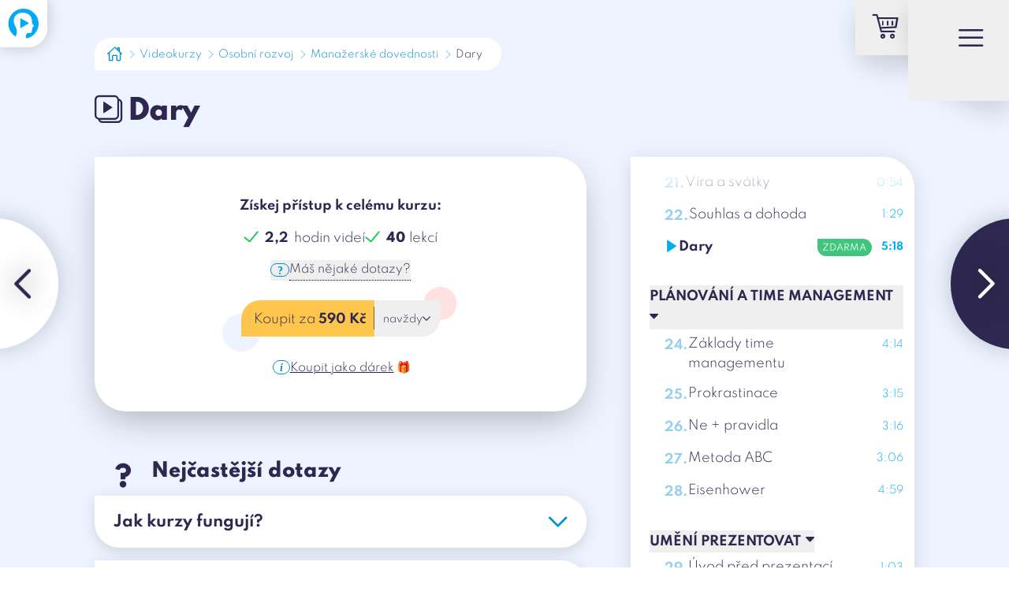

--- FILE ---
content_type: text/html;charset=utf-8
request_url: https://learntube.cz/videokurz/manazerske-dovednosti/749
body_size: 32616
content:
<!DOCTYPE html><html  lang="cs"><head><meta charset="utf-8">
<meta name="viewport" content="width=device-width, initial-scale=1">
<title>Dary - LearnTube.cz</title>
<meta property="og:image" content="https://learntube.cz/__og-image__/image/videokurz/manazerske-dovednosti/749/og.png">
<meta property="og:image:type" content="image/png">
<meta name="twitter:card" content="summary_large_image">
<meta name="twitter:image" content="https://learntube.cz/__og-image__/image/videokurz/manazerske-dovednosti/749/og.png">
<meta name="twitter:image:src" content="https://learntube.cz/__og-image__/image/videokurz/manazerske-dovednosti/749/og.png">
<meta property="og:image:width" content="1200">
<meta name="twitter:image:width" content="1200">
<meta property="og:image:height" content="630">
<meta name="twitter:image:height" content="630">
<meta property="og:image:alt" content="Dary - LearnTube.cz">
<meta name="twitter:image:alt" content="Dary - LearnTube.cz">
<meta name="apple-mobile-web-app-title" content="LearnTube">
<meta name="application-name" content="LearnTube">
<meta name="msapplication-TileColor" content="#ffffff">
<meta name="theme-color" content="#ffffff">
<link rel="stylesheet" type="text/css" href="/icons/font/lt-icons.css">
<link rel="apple-touch-icon" sizes="180x180" href="/apple-touch-icon.png?v=3">
<link rel="icon" type="image/png" sizes="32x32" href="/favicon-32x32.png?v=3">
<link rel="icon" type="image/png" sizes="16x16" href="/favicon-16x16.png?v=3">
<link rel="manifest" href="/site.webmanifest?v=3">
<link rel="mask-icon" href="/safari-pinned-tab.svg?v=3" color="#00aeef">
<link rel="shortcut icon" href="/favicon.ico?v=3">
<script>
				window.dataLayer = window.dataLayer || [];

				function gtag() { dataLayer.push(arguments); }
		
				const consents = JSON.parse(window.localStorage.getItem('LT_cookiesConsents'));
				gtag('consent', 'default', {
					'analytics_storage': consents && consents.analytic ? 'granted' : 'denied',
					'ad_storage': consents && consents.marketing ? 'granted' : 'denied',
					'ad_user_data': consents && consents.marketing ? 'granted' : 'denied',
					'ad_personalization': consents && consents.marketing ? 'granted' : 'denied'
				});
		
				(function (w, d, s, l, i) {
					w[l] = w[l] || [];
					w[l].push({
						'gtm.start': new Date().getTime(), event: 'gtm.js'
					});
					var f = d.getElementsByTagName(s)[0],
						j = d.createElement(s),
						dl = l != 'dataLayer' ? '&l=' + l : '';
					j.async = true;
					j.src = 'https://www.googletagmanager.com/gtm.js?id=' + i + dl;
					f.parentNode.insertBefore(j, f);
				})(window, document, 'script', 'dataLayer', 'GTM-TZJDWD7');
			</script>
<script src="https://www.google.com/recaptcha/api.js?render=6LfmAuMbAAAAAKcfHlvd5djFhNTxlfViO0NQop8D" async></script>
<meta name="description" content="Jak na Dary v kurzu Manažerské dovednosti - lektor: Sylvie Formánková">
<meta property="og:title" content="Dary - LearnTube.cz">
<meta property="og:description" content="Jak na Dary v kurzu Manažerské dovednosti - lektor: Sylvie Formánková">
<meta property="og:type" content="website">
<script type="application/ld+json">{"@context":"https://schema.org","@type":"VideoObject","name":"Dary - LearnTube.cz","description":"Jak na Dary v kurzu Manažerské dovednosti - lektor: Sylvie Formánková","thumbnailUrl":"https://admin.learntube.cz/assets/442b17bf-0b9f-4f79-a30b-5667efabff6e","uploadDate":"2016-09-26T00:00:00.000Z","duration":"PT5M18S","embedUrl":"https://iframe.mediadelivery.net/embed/34802/29eebe87-7604-4044-ac8f-5679a1a2feb4?preload=true&autoplay=true&loop=false&muted=false&responsive=true&captions=CS"}</script>
<meta property="og:video" content="https://iframe.mediadelivery.net/embed/34802/29eebe87-7604-4044-ac8f-5679a1a2feb4?preload=true&autoplay=true&loop=false&muted=false&responsive=true&captions=CS">
<meta property="og:video:type" content="video/mp4">
<meta name="twitter:player" content="https://iframe.mediadelivery.net/embed/34802/29eebe87-7604-4044-ac8f-5679a1a2feb4?preload=true&autoplay=true&loop=false&muted=false&responsive=true&captions=CS">
<meta name="twitter:player:width" content="1920">
<meta name="twitter:player:height" content="1080">
<meta property="og:video:alt" content="Dary - LearnTube.cz">
<meta property="og:video:width" content="1920">
<meta property="og:video:height" content="1080">
<style>*,:after,:before{border:0 solid #e5e5e5;box-sizing:border-box}:after,:before{--tw-content:""}:host,html{line-height:1.5;-webkit-text-size-adjust:100%;font-family:Spartan,ui-sans-serif,system-ui,-apple-system,BlinkMacSystemFont,Segoe UI,Helvetica Neue,Arial,Noto Sans,sans-serif,Apple Color Emoji,Segoe UI Emoji,Segoe UI Symbol,Noto Color Emoji;font-feature-settings:normal;font-variation-settings:normal;tab-size:4;-webkit-tap-highlight-color:transparent}body{line-height:inherit;margin:0}hr{border-top-width:1px;color:inherit;height:0}abbr:where([title]){-webkit-text-decoration:underline dotted;text-decoration:underline dotted}h1,h2,h3,h4,h5,h6{font-size:inherit;font-weight:inherit}a{color:inherit;text-decoration:inherit}b,strong{font-weight:bolder}code,kbd,pre,samp{font-family:ui-monospace,SFMono-Regular,Menlo,Monaco,Consolas,Liberation Mono,Courier New,monospace;font-feature-settings:normal;font-size:1em;font-variation-settings:normal}small{font-size:80%}sub,sup{font-size:75%;line-height:0;position:relative;vertical-align:initial}sub{bottom:-.25em}sup{top:-.5em}table{border-collapse:collapse;border-color:inherit;text-indent:0}button,input,optgroup,select,textarea{color:inherit;font-family:inherit;font-feature-settings:inherit;font-size:100%;font-variation-settings:inherit;font-weight:inherit;letter-spacing:inherit;line-height:inherit;margin:0;padding:0}button,select{text-transform:none}button,input:where([type=button]),input:where([type=reset]),input:where([type=submit]){-webkit-appearance:button;background-color:initial;background-image:none}:-moz-focusring{outline:auto}:-moz-ui-invalid{box-shadow:none}progress{vertical-align:initial}::-webkit-inner-spin-button,::-webkit-outer-spin-button{height:auto}[type=search]{-webkit-appearance:textfield;outline-offset:-2px}::-webkit-search-decoration{-webkit-appearance:none}::-webkit-file-upload-button{-webkit-appearance:button;font:inherit}summary{display:list-item}blockquote,dd,dl,figure,h1,h2,h3,h4,h5,h6,hr,p,pre{margin:0}fieldset{margin:0}fieldset,legend{padding:0}menu,ol,ul{list-style:none;margin:0;padding:0}dialog{padding:0}textarea{resize:vertical}input::placeholder,textarea::placeholder{color:#a3a3a3;opacity:1}[role=button],button{cursor:pointer}:disabled{cursor:default}audio,canvas,embed,iframe,img,object,svg,video{display:block;vertical-align:middle}img,video{height:auto;max-width:100%}[hidden]{display:none}*,::backdrop,:after,:before{--tw-border-spacing-x:0;--tw-border-spacing-y:0;--tw-translate-x:0;--tw-translate-y:0;--tw-rotate:0;--tw-skew-x:0;--tw-skew-y:0;--tw-scale-x:1;--tw-scale-y:1;--tw-pan-x: ;--tw-pan-y: ;--tw-pinch-zoom: ;--tw-scroll-snap-strictness:proximity;--tw-gradient-from-position: ;--tw-gradient-via-position: ;--tw-gradient-to-position: ;--tw-ordinal: ;--tw-slashed-zero: ;--tw-numeric-figure: ;--tw-numeric-spacing: ;--tw-numeric-fraction: ;--tw-ring-inset: ;--tw-ring-offset-width:0px;--tw-ring-offset-color:#fff;--tw-ring-color:#3b82f680;--tw-ring-offset-shadow:0 0 #0000;--tw-ring-shadow:0 0 #0000;--tw-shadow:0 0 #0000;--tw-shadow-colored:0 0 #0000;--tw-blur: ;--tw-brightness: ;--tw-contrast: ;--tw-grayscale: ;--tw-hue-rotate: ;--tw-invert: ;--tw-saturate: ;--tw-sepia: ;--tw-drop-shadow: ;--tw-backdrop-blur: ;--tw-backdrop-brightness: ;--tw-backdrop-contrast: ;--tw-backdrop-grayscale: ;--tw-backdrop-hue-rotate: ;--tw-backdrop-invert: ;--tw-backdrop-opacity: ;--tw-backdrop-saturate: ;--tw-backdrop-sepia: ;--tw-contain-size: ;--tw-contain-layout: ;--tw-contain-paint: ;--tw-contain-style: }.container{margin-left:auto;margin-right:auto;padding-left:.7rem;padding-right:.7rem;width:100%}@media (min-width:370px){.container{max-width:370px}}@media (min-width:576px){.container{max-width:576px;padding-left:2rem;padding-right:2rem}}@media (min-width:768px){.container{max-width:768px}}@media (min-width:992px){.container{max-width:992px;padding-left:4rem;padding-right:4rem}}@media (min-width:1200px){.container{max-width:1200px;padding-left:5rem;padding-right:5rem}}@media (min-width:1536px){.container{max-width:1536px;padding-left:6rem;padding-right:6rem}}.pointer-events-none{pointer-events:none!important}.pointer-events-auto{pointer-events:auto!important}.visible{visibility:visible!important}.collapse{visibility:collapse!important}.fixed{position:fixed!important}.absolute{position:absolute!important}.relative{position:relative!important}.sticky{position:sticky!important}.inset-y-1{bottom:.1rem!important;top:.1rem!important}.-bottom-110{bottom:-11rem!important}.-bottom-120{bottom:-12rem!important}.-bottom-20{bottom:-2rem!important}.-bottom-35{bottom:-3.5rem!important}.-left-10{left:-1rem!important}.-left-15{left:-1.5rem!important}.-left-1em{left:-.1em!important}.-left-3{left:-.3rem!important}.-left-30{left:-3rem!important}.-left-4{left:-.4rem!important}.-left-5{left:-.5rem!important}.-right-10{right:-1rem!important}.-right-15{right:-1.5rem!important}.-right-80{right:-8rem!important}.-top-10{top:-1rem!important}.-top-11em{top:-1.1em!important}.-top-20{top:-2rem!important}.-top-25{top:-2.5rem!important}.-top-3{top:-.3rem!important}.-top-45{top:-4.5rem!important}.-top-60{top:-6rem!important}.bottom-0{bottom:0!important}.bottom-3em{bottom:.3em!important}.bottom-7{bottom:.7rem!important}.bottom-8{bottom:.8rem!important}.left-0{left:0!important}.left-1\/2{left:50%!important}.left-13{left:1.3rem!important}.left-3{left:.3rem!important}.left-30{left:3rem!important}.left-3em{left:.3em!important}.left-8{left:.8rem!important}.right-0{right:0!important}.right-1{right:.1rem!important}.right-10{right:1rem!important}.right-3em{right:.3em!important}.right-8{right:.8rem!important}.top-0{top:0!important}.top-1\/2{top:50%!important}.top-10{top:1rem!important}.top-150{top:15rem!important}.top-2{top:.2rem!important}.top-20{top:2rem!important}.top-30{top:3rem!important}.top-35{top:3.5rem!important}.top-3em{top:.3em!important}.top-50{top:5rem!important}.top-55{top:5.5rem!important}.top-5em{top:.5em!important}.top-6{top:.6rem!important}.top-60{top:6rem!important}.top-7{top:.7rem!important}.top-7em{top:.7em!important}.-z-1{z-index:-1!important}.z-0{z-index:0!important}.z-10{z-index:10!important}.z-20{z-index:20!important}.z-40{z-index:40!important}.z-50{z-index:50!important}.m-0{margin:0!important}.m-5{margin:.5rem!important}.-mx-10{margin-left:-1rem!important;margin-right:-1rem!important}.-mx-12{margin-left:-1.2rem!important;margin-right:-1.2rem!important}.-mx-5{margin-left:-.5rem!important;margin-right:-.5rem!important}.-my-5{margin-bottom:-.5rem!important;margin-top:-.5rem!important}.mx-10{margin-left:1rem!important;margin-right:1rem!important}.mx-15{margin-left:1.5rem!important;margin-right:1.5rem!important}.mx-4{margin-left:.4rem!important;margin-right:.4rem!important}.mx-5{margin-left:.5rem!important;margin-right:.5rem!important}.mx-7{margin-left:.7rem!important;margin-right:.7rem!important}.mx-auto{margin-left:auto!important;margin-right:auto!important}.my-1{margin-bottom:.1rem!important;margin-top:.1rem!important}.my-10{margin-bottom:1rem!important;margin-top:1rem!important}.my-20{margin-bottom:2rem!important;margin-top:2rem!important}.my-30{margin-bottom:3rem!important;margin-top:3rem!important}.my-5{margin-bottom:.5rem!important;margin-top:.5rem!important}.my-50{margin-bottom:5rem!important;margin-top:5rem!important}.-mb-1{margin-bottom:-.1rem!important}.-mb-2{margin-bottom:-.2rem!important}.-mb-3{margin-bottom:-.3rem!important}.-mb-300{margin-bottom:-30rem!important}.-mb-5{margin-bottom:-.5rem!important}.-mb-60{margin-bottom:-6rem!important}.-mb-70{margin-bottom:-7rem!important}.-mb-\[0\.55em\]{margin-bottom:-.55em!important}.-ml-1{margin-left:-.1rem!important}.-ml-10{margin-left:-1rem!important}.-ml-2{margin-left:-.2rem!important}.-ml-25{margin-left:-2.5rem!important}.-ml-3{margin-left:-.3rem!important}.-ml-5{margin-left:-.5rem!important}.-mr-1{margin-right:-.1rem!important}.-mr-100{margin-right:-10rem!important}.-mt-1{margin-top:-.1rem!important}.-mt-10{margin-top:-1rem!important}.-mt-15{margin-top:-1.5rem!important}.-mt-2{margin-top:-.2rem!important}.-mt-20{margin-top:-2rem!important}.-mt-25{margin-top:-2.5rem!important}.-mt-3{margin-top:-.3rem!important}.-mt-30{margin-top:-3rem!important}.-mt-4{margin-top:-.4rem!important}.-mt-40{margin-top:-4rem!important}.-mt-5{margin-top:-.5rem!important}.-mt-50{margin-top:-5rem!important}.-mt-80{margin-top:-8rem!important}.-mt-90{margin-top:-9rem!important}.mb-0{margin-bottom:0!important}.mb-1{margin-bottom:.1rem!important}.mb-10{margin-bottom:1rem!important}.mb-100{margin-bottom:10rem!important}.mb-120{margin-bottom:12rem!important}.mb-15{margin-bottom:1.5rem!important}.mb-2{margin-bottom:.2rem!important}.mb-20{margin-bottom:2rem!important}.mb-25{margin-bottom:2.5rem!important}.mb-3{margin-bottom:.3rem!important}.mb-30{margin-bottom:3rem!important}.mb-4{margin-bottom:.4rem!important}.mb-5{margin-bottom:.5rem!important}.mb-50{margin-bottom:5rem!important}.mb-7{margin-bottom:.7rem!important}.ml-1{margin-left:.1rem!important}.ml-10{margin-left:1rem!important}.ml-12em{margin-left:1.2em!important}.ml-16{margin-left:1.6rem!important}.ml-2{margin-left:.2rem!important}.ml-20{margin-left:2rem!important}.ml-23{margin-left:2.3rem!important}.ml-3{margin-left:.3rem!important}.ml-30{margin-left:3rem!important}.ml-4{margin-left:.4rem!important}.ml-5{margin-left:.5rem!important}.ml-50{margin-left:5rem!important}.ml-5em{margin-left:.5em!important}.mr-10{margin-right:1rem!important}.mr-2{margin-right:.2rem!important}.mr-3{margin-right:.3rem!important}.mr-4{margin-right:.4rem!important}.mr-5{margin-right:.5rem!important}.mr-6{margin-right:.6rem!important}.mr-7{margin-right:.7rem!important}.mt-1{margin-top:.1rem!important}.mt-10{margin-top:1rem!important}.mt-100{margin-top:10rem!important}.mt-12{margin-top:1.2rem!important}.mt-14{margin-top:1.4rem!important}.mt-15{margin-top:1.5rem!important}.mt-2{margin-top:.2rem!important}.mt-20{margin-top:2rem!important}.mt-25{margin-top:2.5rem!important}.mt-2em{margin-top:.2em!important}.mt-3{margin-top:.3rem!important}.mt-30{margin-top:3rem!important}.mt-4{margin-top:.4rem!important}.mt-40{margin-top:4rem!important}.mt-45{margin-top:4.5rem!important}.mt-5{margin-top:.5rem!important}.mt-50{margin-top:5rem!important}.mt-6{margin-top:.6rem!important}.mt-70{margin-top:7rem!important}.mt-8{margin-top:.8rem!important}.block{display:block!important}.inline-block{display:inline-block!important}.inline{display:inline!important}.flex{display:flex!important}.inline-flex{display:inline-flex!important}.table{display:table!important}.grid{display:grid!important}.contents{display:contents!important}.hidden{display:none!important}.aspect-\[1\.49\]{aspect-ratio:1.49!important}.aspect-square{aspect-ratio:1/1!important}.h-1{height:.1rem!important}.h-1\.5em{height:1.5em!important}.h-1\.8em{height:1.8em!important}.h-100{height:10rem!important}.h-120{height:12rem!important}.h-13{height:1.3rem!important}.h-15{height:1.5rem!important}.h-150{height:15rem!important}.h-20{height:2rem!important}.h-200{height:20rem!important}.h-25{height:2.5rem!important}.h-30{height:3rem!important}.h-32{height:3.2rem!important}.h-40{height:4rem!important}.h-45{height:4.5rem!important}.h-55{height:5.5rem!important}.h-60{height:6rem!important}.h-\[50\%\]{height:50%!important}.h-\[50px\]{height:50px!important}.h-full{height:100%!important}.h-screen{height:100vh!important}.max-h-full{max-height:100%!important}.min-h-lvh{min-height:100lvh!important}.w-1{width:.1rem!important}.w-1\/2{width:50%!important}.w-1\/4{width:25%!important}.w-10\/12{width:83.333333%!important}.w-100{width:10rem!important}.w-120{width:12rem!important}.w-13{width:1.3rem!important}.w-15{width:1.5rem!important}.w-150{width:15rem!important}.w-170{width:17rem!important}.w-2\/3{width:66.666667%!important}.w-2\/5{width:40%!important}.w-200{width:20rem!important}.w-25{width:2.5rem!important}.w-250{width:25rem!important}.w-30{width:3rem!important}.w-300{width:30rem!important}.w-32{width:3.2rem!important}.w-4\/5{width:80%!important}.w-40{width:4rem!important}.w-45{width:4.5rem!important}.w-50{width:5rem!important}.w-50\%{width:50%!important}.w-500{width:50rem!important}.w-55{width:5.5rem!important}.w-60{width:6rem!important}.w-70{width:7rem!important}.w-70\%{width:70%!important}.w-80{width:8rem!important}.w-80\%{width:80%!important}.w-\[50px\]{width:50px!important}.w-full{width:100%!important}.w-max{width:max-content!important}.w-screen{width:100vw!important}.max-w-2xl{max-width:42rem!important}.max-w-4xl{max-width:56rem!important}.max-w-7xl{max-width:80rem!important}.max-w-full{max-width:100%!important}.max-w-lg{max-width:32rem!important}.max-w-md{max-width:28rem!important}.max-w-screen-2xl{max-width:1536px!important}.max-w-screen-md{max-width:768px!important}.max-w-sm{max-width:24rem!important}.max-w-xl{max-width:36rem!important}.flex-shrink{flex-shrink:1!important}.flex-shrink-0{flex-shrink:0!important}.flex-grow{flex-grow:1!important}.-translate-x-1{--tw-translate-x:-0.1rem!important}.-translate-x-1,.-translate-x-1\/2{transform:translate(var(--tw-translate-x),var(--tw-translate-y)) rotate(var(--tw-rotate)) skewX(var(--tw-skew-x)) skewY(var(--tw-skew-y)) scaleX(var(--tw-scale-x)) scaleY(var(--tw-scale-y))!important}.-translate-x-1\/2{--tw-translate-x:-50%!important}.-translate-x-5{--tw-translate-x:-0.5rem!important}.-translate-x-5,.-translate-x-\[0\.4\%\]{transform:translate(var(--tw-translate-x),var(--tw-translate-y)) rotate(var(--tw-rotate)) skewX(var(--tw-skew-x)) skewY(var(--tw-skew-y)) scaleX(var(--tw-scale-x)) scaleY(var(--tw-scale-y))!important}.-translate-x-\[0\.4\%\]{--tw-translate-x:-0.4%!important}.-translate-y-1{--tw-translate-y:-0.1rem!important}.-translate-y-1,.-translate-y-1\/2{transform:translate(var(--tw-translate-x),var(--tw-translate-y)) rotate(var(--tw-rotate)) skewX(var(--tw-skew-x)) skewY(var(--tw-skew-y)) scaleX(var(--tw-scale-x)) scaleY(var(--tw-scale-y))!important}.-translate-y-1\/2{--tw-translate-y:-50%!important}.-translate-y-1\/3{--tw-translate-y:-33.333333%!important}.-translate-y-1\/3,.-translate-y-1em{transform:translate(var(--tw-translate-x),var(--tw-translate-y)) rotate(var(--tw-rotate)) skewX(var(--tw-skew-x)) skewY(var(--tw-skew-y)) scaleX(var(--tw-scale-x)) scaleY(var(--tw-scale-y))!important}.-translate-y-1em{--tw-translate-y:-0.1em!important}.-translate-y-2{--tw-translate-y:-0.2rem!important}.-translate-y-2,.-translate-y-3{transform:translate(var(--tw-translate-x),var(--tw-translate-y)) rotate(var(--tw-rotate)) skewX(var(--tw-skew-x)) skewY(var(--tw-skew-y)) scaleX(var(--tw-scale-x)) scaleY(var(--tw-scale-y))!important}.-translate-y-3{--tw-translate-y:-0.3rem!important}.-translate-y-5{--tw-translate-y:-0.5rem!important}.-translate-y-5,.-translate-y-7{transform:translate(var(--tw-translate-x),var(--tw-translate-y)) rotate(var(--tw-rotate)) skewX(var(--tw-skew-x)) skewY(var(--tw-skew-y)) scaleX(var(--tw-scale-x)) scaleY(var(--tw-scale-y))!important}.-translate-y-7{--tw-translate-y:-0.7rem!important}.-translate-y-full{--tw-translate-y:-100%!important}.-translate-y-full,.translate-x-0{transform:translate(var(--tw-translate-x),var(--tw-translate-y)) rotate(var(--tw-rotate)) skewX(var(--tw-skew-x)) skewY(var(--tw-skew-y)) scaleX(var(--tw-scale-x)) scaleY(var(--tw-scale-y))!important}.translate-x-0{--tw-translate-x:0rem!important}.translate-x-1{--tw-translate-x:0.1rem!important}.translate-x-1,.translate-x-5{transform:translate(var(--tw-translate-x),var(--tw-translate-y)) rotate(var(--tw-rotate)) skewX(var(--tw-skew-x)) skewY(var(--tw-skew-y)) scaleX(var(--tw-scale-x)) scaleY(var(--tw-scale-y))!important}.translate-x-5{--tw-translate-x:0.5rem!important}.translate-x-7{--tw-translate-x:0.7rem!important}.translate-x-7,.translate-x-\[0\.06em\]{transform:translate(var(--tw-translate-x),var(--tw-translate-y)) rotate(var(--tw-rotate)) skewX(var(--tw-skew-x)) skewY(var(--tw-skew-y)) scaleX(var(--tw-scale-x)) scaleY(var(--tw-scale-y))!important}.translate-x-\[0\.06em\]{--tw-translate-x:0.06em!important}.translate-x-full{--tw-translate-x:100%!important}.translate-x-full,.translate-y-0{transform:translate(var(--tw-translate-x),var(--tw-translate-y)) rotate(var(--tw-rotate)) skewX(var(--tw-skew-x)) skewY(var(--tw-skew-y)) scaleX(var(--tw-scale-x)) scaleY(var(--tw-scale-y))!important}.translate-y-0{--tw-translate-y:0rem!important}.translate-y-1{--tw-translate-y:0.1rem!important}.translate-y-1,.translate-y-1\/2{transform:translate(var(--tw-translate-x),var(--tw-translate-y)) rotate(var(--tw-rotate)) skewX(var(--tw-skew-x)) skewY(var(--tw-skew-y)) scaleX(var(--tw-scale-x)) scaleY(var(--tw-scale-y))!important}.translate-y-1\/2{--tw-translate-y:50%!important}.translate-y-1em{--tw-translate-y:0.1em!important}.translate-y-1em,.translate-y-2{transform:translate(var(--tw-translate-x),var(--tw-translate-y)) rotate(var(--tw-rotate)) skewX(var(--tw-skew-x)) skewY(var(--tw-skew-y)) scaleX(var(--tw-scale-x)) scaleY(var(--tw-scale-y))!important}.translate-y-2{--tw-translate-y:0.2rem!important}.translate-y-3{--tw-translate-y:0.3rem!important}.translate-y-3,.translate-y-4{transform:translate(var(--tw-translate-x),var(--tw-translate-y)) rotate(var(--tw-rotate)) skewX(var(--tw-skew-x)) skewY(var(--tw-skew-y)) scaleX(var(--tw-scale-x)) scaleY(var(--tw-scale-y))!important}.translate-y-4{--tw-translate-y:0.4rem!important}.translate-y-\[10\.5\%\]{--tw-translate-y:10.5%!important}.translate-y-\[10\.5\%\],.translate-y-full{transform:translate(var(--tw-translate-x),var(--tw-translate-y)) rotate(var(--tw-rotate)) skewX(var(--tw-skew-x)) skewY(var(--tw-skew-y)) scaleX(var(--tw-scale-x)) scaleY(var(--tw-scale-y))!important}.translate-y-full{--tw-translate-y:100%!important}.-rotate-13{--tw-rotate:-13deg!important}.-rotate-13,.-rotate-17{transform:translate(var(--tw-translate-x),var(--tw-translate-y)) rotate(var(--tw-rotate)) skewX(var(--tw-skew-x)) skewY(var(--tw-skew-y)) scaleX(var(--tw-scale-x)) scaleY(var(--tw-scale-y))!important}.-rotate-17{--tw-rotate:-17deg!important}.-rotate-7{--tw-rotate:-7deg!important}.-rotate-7,.-rotate-90{transform:translate(var(--tw-translate-x),var(--tw-translate-y)) rotate(var(--tw-rotate)) skewX(var(--tw-skew-x)) skewY(var(--tw-skew-y)) scaleX(var(--tw-scale-x)) scaleY(var(--tw-scale-y))!important}.-rotate-90{--tw-rotate:-90deg!important}.rotate-0{--tw-rotate:0deg!important}.rotate-0,.rotate-180{transform:translate(var(--tw-translate-x),var(--tw-translate-y)) rotate(var(--tw-rotate)) skewX(var(--tw-skew-x)) skewY(var(--tw-skew-y)) scaleX(var(--tw-scale-x)) scaleY(var(--tw-scale-y))!important}.rotate-180{--tw-rotate:180deg!important}.rotate-45{--tw-rotate:45deg!important}.rotate-45,.rotate-90{transform:translate(var(--tw-translate-x),var(--tw-translate-y)) rotate(var(--tw-rotate)) skewX(var(--tw-skew-x)) skewY(var(--tw-skew-y)) scaleX(var(--tw-scale-x)) scaleY(var(--tw-scale-y))!important}.rotate-90{--tw-rotate:90deg!important}.scale-0{--tw-scale-x:0!important;--tw-scale-y:0!important}.scale-0,.scale-100{transform:translate(var(--tw-translate-x),var(--tw-translate-y)) rotate(var(--tw-rotate)) skewX(var(--tw-skew-x)) skewY(var(--tw-skew-y)) scaleX(var(--tw-scale-x)) scaleY(var(--tw-scale-y))!important}.scale-100{--tw-scale-x:1!important;--tw-scale-y:1!important}.scale-110{--tw-scale-x:1.1!important;--tw-scale-y:1.1!important}.scale-110,.scale-125{transform:translate(var(--tw-translate-x),var(--tw-translate-y)) rotate(var(--tw-rotate)) skewX(var(--tw-skew-x)) skewY(var(--tw-skew-y)) scaleX(var(--tw-scale-x)) scaleY(var(--tw-scale-y))!important}.scale-125{--tw-scale-x:1.25!important;--tw-scale-y:1.25!important}.scale-50{--tw-scale-x:.5!important;--tw-scale-y:.5!important}.scale-50,.scale-\[1\.5\]{transform:translate(var(--tw-translate-x),var(--tw-translate-y)) rotate(var(--tw-rotate)) skewX(var(--tw-skew-x)) skewY(var(--tw-skew-y)) scaleX(var(--tw-scale-x)) scaleY(var(--tw-scale-y))!important}.scale-\[1\.5\]{--tw-scale-x:1.5!important;--tw-scale-y:1.5!important}.transform{transform:translate(var(--tw-translate-x),var(--tw-translate-y)) rotate(var(--tw-rotate)) skewX(var(--tw-skew-x)) skewY(var(--tw-skew-y)) scaleX(var(--tw-scale-x)) scaleY(var(--tw-scale-y))!important}.cursor-auto{cursor:auto!important}.cursor-help{cursor:help!important}.cursor-not-allowed{cursor:not-allowed!important}.cursor-pointer{cursor:pointer!important}.resize{resize:both!important}.list-disc{list-style-type:disc!important}.flex-row{flex-direction:row!important}.flex-row-reverse{flex-direction:row-reverse!important}.flex-col{flex-direction:column!important}.flex-col-reverse{flex-direction:column-reverse!important}.flex-wrap{flex-wrap:wrap!important}.flex-nowrap{flex-wrap:nowrap!important}.items-start{align-items:flex-start!important}.items-end{align-items:flex-end!important}.items-center{align-items:center!important}.items-stretch{align-items:stretch!important}.justify-end{justify-content:flex-end!important}.justify-center{justify-content:center!important}.justify-between{justify-content:space-between!important}.justify-around{justify-content:space-around!important}.justify-evenly{justify-content:space-evenly!important}.justify-stretch{justify-content:stretch!important}.gap-1{gap:.1rem!important}.gap-10{gap:1rem!important}.gap-15{gap:1.5rem!important}.gap-2{gap:.2rem!important}.gap-20{gap:2rem!important}.gap-25{gap:2.5rem!important}.gap-3{gap:.3rem!important}.gap-30{gap:3rem!important}.gap-4{gap:.4rem!important}.gap-40{gap:4rem!important}.gap-5{gap:.5rem!important}.gap-5em{gap:.5em!important}.gap-6{gap:.6rem!important}.gap-7{gap:.7rem!important}.gap-8{gap:.8rem!important}.gap-x-10{column-gap:1rem!important}.gap-x-10em{column-gap:1em!important}.gap-x-20{column-gap:2rem!important}.gap-x-30{column-gap:3rem!important}.gap-x-40{column-gap:4rem!important}.gap-x-5{column-gap:.5rem!important}.gap-y-1{row-gap:.1rem!important}.gap-y-10{row-gap:1rem!important}.gap-y-2{row-gap:.2rem!important}.gap-y-20{row-gap:2rem!important}.gap-y-30{row-gap:3rem!important}.gap-y-5{row-gap:.5rem!important}.gap-y-50{row-gap:5rem!important}.gap-y-5em{row-gap:.5em!important}.self-start{align-self:flex-start!important}.self-end{align-self:flex-end!important}.self-center{align-self:center!important}.self-stretch{align-self:stretch!important}.overflow-hidden{overflow:hidden!important}.overflow-x-auto{overflow-x:auto!important}.overflow-y-auto{overflow-y:auto!important}.overflow-x-scroll{overflow-x:scroll!important}.overflow-y-scroll{overflow-y:scroll!important}.truncate{overflow:hidden!important;white-space:nowrap!important}.overflow-ellipsis,.truncate{text-overflow:ellipsis!important}.whitespace-nowrap{white-space:nowrap!important}.text-nowrap{text-wrap:nowrap!important}.text-balance{text-wrap:balance!important}.break-words{overflow-wrap:break-word!important}.break-all{word-break:break-all!important}.rounded-0{border-radius:0!important}.rounded-10{border-radius:1rem!important}.rounded-12{border-radius:1.2rem!important}.rounded-15{border-radius:1.5rem!important}.rounded-18{border-radius:1.8rem!important}.rounded-20{border-radius:2rem!important}.rounded-25{border-radius:2.5rem!important}.rounded-30{border-radius:3rem!important}.rounded-4{border-radius:.4rem!important}.rounded-5{border-radius:.5rem!important}.rounded-50{border-radius:5rem!important}.rounded-7{border-radius:.7rem!important}.rounded-full{border-radius:9999px!important}.rounded-b-10{border-bottom-left-radius:1rem!important;border-bottom-right-radius:1rem!important}.rounded-b-20{border-bottom-left-radius:2rem!important;border-bottom-right-radius:2rem!important}.rounded-b-25{border-bottom-left-radius:2.5rem!important;border-bottom-right-radius:2.5rem!important}.rounded-l-5{border-bottom-left-radius:.5rem!important;border-top-left-radius:.5rem!important}.rounded-l-full{border-bottom-left-radius:9999px!important;border-top-left-radius:9999px!important}.rounded-r-5{border-bottom-right-radius:.5rem!important;border-top-right-radius:.5rem!important}.rounded-t-10{border-top-left-radius:1rem!important;border-top-right-radius:1rem!important}.rounded-t-30{border-top-left-radius:3rem!important;border-top-right-radius:3rem!important}.rounded-bl-0{border-bottom-left-radius:0!important}.rounded-bl-20{border-bottom-left-radius:2rem!important}.rounded-bl-50{border-bottom-left-radius:5rem!important}.rounded-bl-full{border-bottom-left-radius:9999px!important}.rounded-br-0{border-bottom-right-radius:0!important}.rounded-br-15{border-bottom-right-radius:1.5rem!important}.rounded-br-20{border-bottom-right-radius:2rem!important}.rounded-br-25{border-bottom-right-radius:2.5rem!important}.rounded-br-full{border-bottom-right-radius:9999px!important}.rounded-tl-0{border-top-left-radius:0!important}.rounded-tl-15{border-top-left-radius:1.5rem!important}.rounded-tl-20{border-top-left-radius:2rem!important}.rounded-tl-50{border-top-left-radius:5rem!important}.rounded-tl-full{border-top-left-radius:9999px!important}.rounded-tr-0{border-top-right-radius:0!important}.rounded-tr-20{border-top-right-radius:2rem!important}.rounded-tr-50{border-top-right-radius:5rem!important}.rounded-tr-full{border-top-right-radius:9999px!important}.border-0{border-width:0!important}.border-1{border-width:1px!important}.border-10{border-width:10px!important}.border-2{border-width:2px!important}.border-3{border-width:3px!important}.border-4{border-width:4px!important}.border-b-1{border-bottom-width:1px!important}.border-l-1{border-left-width:1px!important}.border-l-2{border-left-width:2px!important}.border-t-0{border-top-width:0!important}.border-t-1{border-top-width:1px!important}.border-t-10{border-top-width:10px!important}.border-t-3{border-top-width:3px!important}.border-t-4{border-top-width:4px!important}.border-t-7{border-top-width:7px!important}.border-dashed{border-style:dashed!important}.border-dotted{border-style:dotted!important}.border-azure-600{--tw-border-opacity:1!important;border-color:rgb(0 146 207/var(--tw-border-opacity))!important}.border-black{--tw-border-opacity:1!important;border-color:rgb(0 0 0/var(--tw-border-opacity))!important}.border-blue-200{--tw-border-opacity:1!important;border-color:rgb(214 230 255/var(--tw-border-opacity))!important}.border-gray-200{--tw-border-opacity:1!important;border-color:rgb(229 229 229/var(--tw-border-opacity))!important}.border-green-400{--tw-border-opacity:1!important;border-color:rgb(65 196 125/var(--tw-border-opacity))!important}.border-green-500{--tw-border-opacity:1!important;border-color:rgb(34 197 94/var(--tw-border-opacity))!important}.border-transparent{border-color:#0000!important}.border-violet-900{--tw-border-opacity:1!important;border-color:rgb(46 40 80/var(--tw-border-opacity))!important}.border-white{--tw-border-opacity:1!important;border-color:rgb(255 255 255/var(--tw-border-opacity))!important}.border-yellow-400{--tw-border-opacity:1!important;border-color:rgb(254 198 77/var(--tw-border-opacity))!important}.border-yellow-500{--tw-border-opacity:1!important;border-color:rgb(234 179 8/var(--tw-border-opacity))!important}.border-opacity-40{--tw-border-opacity:0.4!important}.border-opacity-50{--tw-border-opacity:0.5!important}.bg-\[\#ffffff90\]{background-color:#ffffff90!important}.bg-azure-200{--tw-bg-opacity:1!important;background-color:rgb(151 208 238/var(--tw-bg-opacity))!important}.bg-azure-400{--tw-bg-opacity:1!important;background-color:rgb(53 184 245/var(--tw-bg-opacity))!important}.bg-azure-500{--tw-bg-opacity:1!important;background-color:rgb(0 174 239/var(--tw-bg-opacity))!important}.bg-azure-600{background-color:rgb(0 146 207/var(--tw-bg-opacity))!important}.bg-azure-600,.bg-black{--tw-bg-opacity:1!important}.bg-black{background-color:rgb(0 0 0/var(--tw-bg-opacity))!important}.bg-blue-100{background-color:rgb(237 244 255/var(--tw-bg-opacity))!important}.bg-blue-100,.bg-blue-200{--tw-bg-opacity:1!important}.bg-blue-200{background-color:rgb(214 230 255/var(--tw-bg-opacity))!important}.bg-blue-50{background-color:rgb(239 246 255/var(--tw-bg-opacity))!important}.bg-blue-50,.bg-gray-100{--tw-bg-opacity:1!important}.bg-gray-100{background-color:rgb(245 245 245/var(--tw-bg-opacity))!important}.bg-gray-50{background-color:rgb(250 250 250/var(--tw-bg-opacity))!important}.bg-gray-50,.bg-gray-900{--tw-bg-opacity:1!important}.bg-gray-900{background-color:rgb(23 23 23/var(--tw-bg-opacity))!important}.bg-green-400{--tw-bg-opacity:1!important;background-color:rgb(65 196 125/var(--tw-bg-opacity))!important}.bg-green-50{--tw-bg-opacity:1!important;background-color:rgb(240 253 244/var(--tw-bg-opacity))!important}.bg-green-500{--tw-bg-opacity:1!important;background-color:rgb(34 197 94/var(--tw-bg-opacity))!important}.bg-green-600{--tw-bg-opacity:1!important;background-color:rgb(22 163 74/var(--tw-bg-opacity))!important}.bg-indigo-100{--tw-bg-opacity:1!important;background-color:rgb(224 231 255/var(--tw-bg-opacity))!important}.bg-orange-300{--tw-bg-opacity:1!important;background-color:rgb(253 186 116/var(--tw-bg-opacity))!important}.bg-orange-400{--tw-bg-opacity:1!important;background-color:rgb(251 146 60/var(--tw-bg-opacity))!important}.bg-red-200{background-color:rgb(254 202 202/var(--tw-bg-opacity))!important}.bg-red-200,.bg-red-300{--tw-bg-opacity:1!important}.bg-red-300{background-color:rgb(255 181 181/var(--tw-bg-opacity))!important}.bg-red-400{background-color:rgb(255 120 120/var(--tw-bg-opacity))!important}.bg-red-400,.bg-red-50{--tw-bg-opacity:1!important}.bg-red-50{background-color:rgb(254 242 242/var(--tw-bg-opacity))!important}.bg-red-500{background-color:rgb(239 68 68/var(--tw-bg-opacity))!important}.bg-red-500,.bg-red-600{--tw-bg-opacity:1!important}.bg-red-600{background-color:rgb(220 38 38/var(--tw-bg-opacity))!important}.bg-red-700{--tw-bg-opacity:1!important;background-color:rgb(200 0 0/var(--tw-bg-opacity))!important}.bg-transparent{background-color:initial!important}.bg-violet-400{--tw-bg-opacity:1!important;background-color:rgb(107 90 204/var(--tw-bg-opacity))!important}.bg-violet-600{--tw-bg-opacity:1!important;background-color:rgb(64 46 167/var(--tw-bg-opacity))!important}.bg-violet-700{--tw-bg-opacity:1!important;background-color:rgb(49 27 172/var(--tw-bg-opacity))!important}.bg-violet-900{background-color:rgb(46 40 80/var(--tw-bg-opacity))!important}.bg-violet-900,.bg-white{--tw-bg-opacity:1!important}.bg-white{background-color:rgb(255 255 255/var(--tw-bg-opacity))!important}.bg-yellow-300{--tw-bg-opacity:1!important;background-color:rgb(253 224 71/var(--tw-bg-opacity))!important}.bg-yellow-400{--tw-bg-opacity:1!important;background-color:rgb(254 198 77/var(--tw-bg-opacity))!important}.bg-yellow-50{--tw-bg-opacity:1!important;background-color:rgb(254 252 232/var(--tw-bg-opacity))!important}.bg-yellow-500{--tw-bg-opacity:1!important;background-color:rgb(234 179 8/var(--tw-bg-opacity))!important}.bg-opacity-10{--tw-bg-opacity:0.1!important}.bg-opacity-20{--tw-bg-opacity:0.2!important}.bg-opacity-30{--tw-bg-opacity:0.3!important}.bg-opacity-50{--tw-bg-opacity:0.5!important}.bg-opacity-85{--tw-bg-opacity:0.85!important}.bg-opacity-90{--tw-bg-opacity:0.9!important}.bg-opacity-95{--tw-bg-opacity:0.95!important}.bg-gradient-to-b{background-image:linear-gradient(to bottom,var(--tw-gradient-stops))!important}.bg-gradient-to-l{background-image:linear-gradient(to left,var(--tw-gradient-stops))!important}.bg-gradient-to-r{background-image:linear-gradient(to right,var(--tw-gradient-stops))!important}.bg-gradient-to-t{background-image:linear-gradient(to top,var(--tw-gradient-stops))!important}.from-black{--tw-gradient-from:#000 var(--tw-gradient-from-position)!important;--tw-gradient-to:#0000 var(--tw-gradient-to-position)!important;--tw-gradient-stops:var(--tw-gradient-from),var(--tw-gradient-to)!important}.from-blue-50{--tw-gradient-from:#eff6ff var(--tw-gradient-from-position)!important;--tw-gradient-to:#eff6ff00 var(--tw-gradient-to-position)!important;--tw-gradient-stops:var(--tw-gradient-from),var(--tw-gradient-to)!important}.from-transparent{--tw-gradient-from:#0000 var(--tw-gradient-from-position)!important;--tw-gradient-to:#0000 var(--tw-gradient-to-position)!important;--tw-gradient-stops:var(--tw-gradient-from),var(--tw-gradient-to)!important}.from-violet-900{--tw-gradient-from:#2e2850 var(--tw-gradient-from-position)!important;--tw-gradient-to:#2e285000 var(--tw-gradient-to-position)!important;--tw-gradient-stops:var(--tw-gradient-from),var(--tw-gradient-to)!important}.from-white{--tw-gradient-from:#fff var(--tw-gradient-from-position)!important;--tw-gradient-to:#fff0 var(--tw-gradient-to-position)!important;--tw-gradient-stops:var(--tw-gradient-from),var(--tw-gradient-to)!important}.from-20\%{--tw-gradient-from-position:20%!important}.to-azure-600{--tw-gradient-to:#0092cf var(--tw-gradient-to-position)!important}.to-black{--tw-gradient-to:#000 var(--tw-gradient-to-position)!important}.bg-cover{background-size:cover!important}.bg-center{background-position:50%!important}.object-contain{object-fit:contain!important}.object-cover{object-fit:cover!important}.p-0{padding:0!important}.p-10{padding:1rem!important}.p-12{padding:1.2rem!important}.p-14{padding:1.4rem!important}.p-15{padding:1.5rem!important}.p-16{padding:1.6rem!important}.p-2{padding:.2rem!important}.p-20{padding:2rem!important}.p-3{padding:.3rem!important}.p-30{padding:3rem!important}.p-4{padding:.4rem!important}.p-4em{padding:.4em!important}.p-5{padding:.5rem!important}.p-50{padding:5rem!important}.p-5em{padding:.5em!important}.p-6em{padding:.6em!important}.p-7{padding:.7rem!important}.p-9{padding:.9rem!important}.px-10{padding-left:1rem!important;padding-right:1rem!important}.px-12{padding-left:1.2rem!important;padding-right:1.2rem!important}.px-15{padding-left:1.5rem!important;padding-right:1.5rem!important}.px-15em{padding-left:1.5em!important;padding-right:1.5em!important}.px-17em{padding-left:1.7em!important;padding-right:1.7em!important}.px-20{padding-left:2rem!important;padding-right:2rem!important}.px-20em{padding-left:2em!important;padding-right:2em!important}.px-24{padding-left:2.4rem!important;padding-right:2.4rem!important}.px-25{padding-left:2.5rem!important;padding-right:2.5rem!important}.px-25em{padding-left:2.5em!important;padding-right:2.5em!important}.px-4{padding-left:.4rem!important;padding-right:.4rem!important}.px-5{padding-left:.5rem!important;padding-right:.5rem!important}.px-7{padding-left:.7rem!important;padding-right:.7rem!important}.px-8{padding-left:.8rem!important;padding-right:.8rem!important}.px-9{padding-left:.9rem!important;padding-right:.9rem!important}.py-10{padding-bottom:1rem!important;padding-top:1rem!important}.py-100{padding-bottom:10rem!important;padding-top:10rem!important}.py-15{padding-bottom:1.5rem!important;padding-top:1.5rem!important}.py-16{padding-bottom:1.6rem!important;padding-top:1.6rem!important}.py-17{padding-bottom:1.7rem!important;padding-top:1.7rem!important}.py-20{padding-bottom:2rem!important;padding-top:2rem!important}.py-25{padding-bottom:2.5rem!important;padding-top:2.5rem!important}.py-3{padding-bottom:.3rem!important;padding-top:.3rem!important}.py-30{padding-bottom:3rem!important;padding-top:3rem!important}.py-4{padding-bottom:.4rem!important;padding-top:.4rem!important}.py-5{padding-bottom:.5rem!important;padding-top:.5rem!important}.py-50{padding-bottom:5rem!important;padding-top:5rem!important}.py-7{padding-bottom:.7rem!important;padding-top:.7rem!important}.py-70{padding-bottom:7rem!important;padding-top:7rem!important}.py-8{padding-bottom:.8rem!important;padding-top:.8rem!important}.py-80{padding-bottom:8rem!important;padding-top:8rem!important}.pb-1{padding-bottom:.1rem!important}.pb-10{padding-bottom:1rem!important}.pb-100{padding-bottom:10rem!important}.pb-120{padding-bottom:12rem!important}.pb-130{padding-bottom:13rem!important}.pb-15{padding-bottom:1.5rem!important}.pb-2{padding-bottom:.2rem!important}.pb-20{padding-bottom:2rem!important}.pb-200{padding-bottom:20rem!important}.pb-250{padding-bottom:25rem!important}.pb-3{padding-bottom:.3rem!important}.pb-30{padding-bottom:3rem!important}.pb-4{padding-bottom:.4rem!important}.pb-40{padding-bottom:4rem!important}.pb-5{padding-bottom:.5rem!important}.pb-50{padding-bottom:5rem!important}.pb-6{padding-bottom:.6rem!important}.pb-60{padding-bottom:6rem!important}.pb-7{padding-bottom:.7rem!important}.pb-70{padding-bottom:7rem!important}.pb-7em{padding-bottom:.7em!important}.pb-8{padding-bottom:.8rem!important}.pb-80{padding-bottom:8rem!important}.pb-8em{padding-bottom:.8em!important}.pb-9{padding-bottom:.9rem!important}.pl-0{padding-left:0!important}.pl-1{padding-left:.1rem!important}.pl-10{padding-left:1rem!important}.pl-10em{padding-left:1em!important}.pl-12{padding-left:1.2rem!important}.pl-15{padding-left:1.5rem!important}.pl-16{padding-left:1.6rem!important}.pl-20{padding-left:2rem!important}.pl-6{padding-left:.6rem!important}.pl-8em{padding-left:.8em!important}.pr-1{padding-right:.1rem!important}.pr-10{padding-right:1rem!important}.pr-10em{padding-right:1em!important}.pr-13{padding-right:1.3rem!important}.pr-15{padding-right:1.5rem!important}.pr-2{padding-right:.2rem!important}.pr-20{padding-right:2rem!important}.pr-30{padding-right:3rem!important}.pr-4{padding-right:.4rem!important}.pr-5{padding-right:.5rem!important}.pr-6{padding-right:.6rem!important}.pr-7{padding-right:.7rem!important}.pr-8{padding-right:.8rem!important}.pt-0{padding-top:0!important}.pt-1{padding-top:.1rem!important}.pt-10{padding-top:1rem!important}.pt-10em{padding-top:1em!important}.pt-11em{padding-top:1.1em!important}.pt-12{padding-top:1.2rem!important}.pt-120{padding-top:12rem!important}.pt-13{padding-top:1.3rem!important}.pt-1em{padding-top:.1em!important}.pt-2{padding-top:.2rem!important}.pt-20{padding-top:2rem!important}.pt-25{padding-top:2.5rem!important}.pt-2em{padding-top:.2em!important}.pt-3{padding-top:.3rem!important}.pt-30{padding-top:3rem!important}.pt-33{padding-top:3.3rem!important}.pt-35{padding-top:3.5rem!important}.pt-4{padding-top:.4rem!important}.pt-40{padding-top:4rem!important}.pt-5{padding-top:.5rem!important}.pt-50{padding-top:5rem!important}.pt-60{padding-top:6rem!important}.pt-65{padding-top:6.5rem!important}.pt-7{padding-top:.7rem!important}.pt-70{padding-top:7rem!important}.pt-8{padding-top:.8rem!important}.pt-80{padding-top:8rem!important}.pt-8em{padding-top:.8em!important}.pt-9{padding-top:.9rem!important}.pt-90{padding-top:9rem!important}.pt-9em{padding-top:.9em!important}.text-left{text-align:left!important}.text-center{text-align:center!important}.text-right{text-align:right!important}.text-justify{text-align:justify!important}.align-top{vertical-align:top!important}.align-middle{vertical-align:middle!important}.align-text-top{vertical-align:text-top!important}.font-monospace{font-family:monospace!important}.font-sans-serif{font-family:Georgia,Times New Roman,ui-serif,Cambria,Times,serif!important}.text-10{font-size:1rem!important}.text-10em{font-size:1em!important}.text-11{font-size:1.1rem!important}.text-12{font-size:1.2rem!important}.text-120{font-size:12rem!important}.text-12em{font-size:1.2em!important}.text-13{font-size:1.3rem!important}.text-13em{font-size:1.3em!important}.text-14{font-size:1.4rem!important}.text-140{font-size:14rem!important}.text-14em{font-size:1.4em!important}.text-15{font-size:1.5rem!important}.text-15em{font-size:1.5em!important}.text-16{font-size:1.6rem!important}.text-16em{font-size:1.6em!important}.text-17{font-size:1.7rem!important}.text-18{font-size:1.8rem!important}.text-18em{font-size:1.8em!important}.text-1em{font-size:.1em!important}.text-20{font-size:2rem!important}.text-22{font-size:2.2rem!important}.text-24{font-size:2.4rem!important}.text-25{font-size:2.5rem!important}.text-27{font-size:2.7rem!important}.text-2em{font-size:.2em!important}.text-30{font-size:3rem!important}.text-35{font-size:3.5rem!important}.text-38{font-size:3.8rem!important}.text-3em{font-size:.3em!important}.text-40{font-size:4rem!important}.text-40em{font-size:4em!important}.text-45{font-size:4.5rem!important}.text-4em{font-size:.4em!important}.text-50{font-size:5rem!important}.text-5em{font-size:.5em!important}.text-6{font-size:.6rem!important}.text-60{font-size:6rem!important}.text-65{font-size:6.5rem!important}.text-6em{font-size:.6em!important}.text-7{font-size:.7rem!important}.text-70{font-size:7rem!important}.text-7em{font-size:.7em!important}.text-8{font-size:.8rem!important}.text-8em{font-size:.8em!important}.text-9{font-size:.9rem!important}.text-9em{font-size:.9em!important}.font-300{font-weight:300!important}.font-400{font-weight:400!important}.font-500{font-weight:500!important}.font-600{font-weight:600!important}.font-700{font-weight:700!important}.font-800{font-weight:800!important}.font-900{font-weight:900!important}.uppercase{text-transform:uppercase!important}.italic{font-style:italic!important}.leading-0{line-height:0em!important}.leading-1{line-height:.1em!important}.leading-10{line-height:1em!important}.leading-11{line-height:1.1em!important}.leading-12{line-height:1.2em!important}.leading-13{line-height:1.3em!important}.leading-14{line-height:1.4em!important}.leading-15{line-height:1.5em!important}.leading-16{line-height:1.6em!important}.leading-17{line-height:1.7em!important}.leading-18{line-height:1.8em!important}.leading-20{line-height:2em!important}.leading-22{line-height:2.2em!important}.leading-26{line-height:2.6em!important}.leading-8{line-height:.8em!important}.leading-9{line-height:.9em!important}.tracking-tight{letter-spacing:-.025em!important}.tracking-wider{letter-spacing:.05em!important}.text-azure-200{--tw-text-opacity:1!important;color:rgb(151 208 238/var(--tw-text-opacity))!important}.text-azure-400{--tw-text-opacity:1!important;color:rgb(53 184 245/var(--tw-text-opacity))!important}.text-azure-500{--tw-text-opacity:1!important;color:rgb(0 174 239/var(--tw-text-opacity))!important}.text-azure-600{--tw-text-opacity:1!important;color:rgb(0 146 207/var(--tw-text-opacity))!important}.text-blue-100{--tw-text-opacity:1!important;color:rgb(237 244 255/var(--tw-text-opacity))!important}.text-blue-200{--tw-text-opacity:1!important;color:rgb(214 230 255/var(--tw-text-opacity))!important}.text-blue-800{--tw-text-opacity:1!important;color:rgb(30 64 175/var(--tw-text-opacity))!important}.text-gray-200{--tw-text-opacity:1!important;color:rgb(229 229 229/var(--tw-text-opacity))!important}.text-gray-300{--tw-text-opacity:1!important;color:rgb(212 212 212/var(--tw-text-opacity))!important}.text-gray-400{--tw-text-opacity:1!important;color:rgb(163 163 163/var(--tw-text-opacity))!important}.text-gray-500{--tw-text-opacity:1!important;color:rgb(115 115 115/var(--tw-text-opacity))!important}.text-gray-600{--tw-text-opacity:1!important;color:rgb(82 82 82/var(--tw-text-opacity))!important}.text-gray-700{--tw-text-opacity:1!important;color:rgb(64 64 64/var(--tw-text-opacity))!important}.text-green-400{--tw-text-opacity:1!important;color:rgb(65 196 125/var(--tw-text-opacity))!important}.text-green-500{--tw-text-opacity:1!important;color:rgb(34 197 94/var(--tw-text-opacity))!important}.text-green-700{--tw-text-opacity:1!important;color:rgb(21 128 61/var(--tw-text-opacity))!important}.text-orange-300{--tw-text-opacity:1!important;color:rgb(253 186 116/var(--tw-text-opacity))!important}.text-orange-400{--tw-text-opacity:1!important;color:rgb(251 146 60/var(--tw-text-opacity))!important}.text-orange-500{--tw-text-opacity:1!important;color:rgb(249 115 22/var(--tw-text-opacity))!important}.text-red-200{color:rgb(254 202 202/var(--tw-text-opacity))!important}.text-red-200,.text-red-300{--tw-text-opacity:1!important}.text-red-300{color:rgb(255 181 181/var(--tw-text-opacity))!important}.text-red-500{color:rgb(239 68 68/var(--tw-text-opacity))!important}.text-red-500,.text-red-700{--tw-text-opacity:1!important}.text-red-700{color:rgb(200 0 0/var(--tw-text-opacity))!important}.text-transparent{color:#0000!important}.text-violet-400{--tw-text-opacity:1!important;color:rgb(107 90 204/var(--tw-text-opacity))!important}.text-violet-700{--tw-text-opacity:1!important;color:rgb(49 27 172/var(--tw-text-opacity))!important}.text-violet-900{--tw-text-opacity:1!important;color:rgb(46 40 80/var(--tw-text-opacity))!important}.text-white{--tw-text-opacity:1!important;color:rgb(255 255 255/var(--tw-text-opacity))!important}.text-yellow-200{--tw-text-opacity:1!important;color:rgb(254 240 138/var(--tw-text-opacity))!important}.text-yellow-400{--tw-text-opacity:1!important;color:rgb(254 198 77/var(--tw-text-opacity))!important}.text-yellow-500{--tw-text-opacity:1!important;color:rgb(234 179 8/var(--tw-text-opacity))!important}.text-yellow-700{--tw-text-opacity:1!important;color:rgb(161 98 7/var(--tw-text-opacity))!important}.underline{text-decoration-line:underline!important}.opacity-0{opacity:0!important}.opacity-100{opacity:1!important}.opacity-15{opacity:.15!important}.opacity-40{opacity:.4!important}.opacity-50{opacity:.5!important}.opacity-80{opacity:.8!important}.opacity-85{opacity:.85!important}.shadow-2xl{--tw-shadow:0 1rem 3rem -0.6rem #0000004d!important;--tw-shadow-colored:0 1rem 3rem -0.6rem var(--tw-shadow-color)!important}.shadow-2xl,.shadow-lg{box-shadow:var(--tw-ring-offset-shadow,0 0 #0000),var(--tw-ring-shadow,0 0 #0000),var(--tw-shadow)!important}.shadow-lg{--tw-shadow:0 0.2rem 1.4rem #0000001a,0 0.5rem 0.5rem #00000008!important;--tw-shadow-colored:0 0.2rem 1.4rem var(--tw-shadow-color),0 0.5rem 0.5rem var(--tw-shadow-color)!important}.shadow-md{--tw-shadow:0 0.1rem 1rem #0000001a,0 0.25rem 0.2rem #0000000f!important;--tw-shadow-colored:0 0.1rem 1rem var(--tw-shadow-color),0 0.25rem 0.2rem var(--tw-shadow-color)!important}.shadow-md,.shadow-xl{box-shadow:var(--tw-ring-offset-shadow,0 0 #0000),var(--tw-ring-shadow,0 0 #0000),var(--tw-shadow)!important}.shadow-xl{--tw-shadow:0 0.3rem 1.8rem #0000001c,0 0.7rem 0.7rem #00000008!important;--tw-shadow-colored:0 0.3rem 1.8rem var(--tw-shadow-color),0 0.7rem 0.7rem var(--tw-shadow-color)!important}.outline-none{outline:2px solid #0000!important;outline-offset:2px!important}.outline{outline-style:solid!important}.blur{--tw-blur:blur(8px)!important}.blur,.blur-sm{filter:var(--tw-blur) var(--tw-brightness) var(--tw-contrast) var(--tw-grayscale) var(--tw-hue-rotate) var(--tw-invert) var(--tw-saturate) var(--tw-sepia) var(--tw-drop-shadow)!important}.blur-sm{--tw-blur:blur(4px)!important}.drop-shadow{--tw-drop-shadow:drop-shadow(0 1px 2px #0000001a) drop-shadow(0 1px 1px #0000000f)!important}.drop-shadow,.drop-shadow-lg{filter:var(--tw-blur) var(--tw-brightness) var(--tw-contrast) var(--tw-grayscale) var(--tw-hue-rotate) var(--tw-invert) var(--tw-saturate) var(--tw-sepia) var(--tw-drop-shadow)!important}.drop-shadow-lg{--tw-drop-shadow:drop-shadow(0 10px 8px #0000000a) drop-shadow(0 4px 3px #0000001a)!important}.drop-shadow-xl{--tw-drop-shadow:drop-shadow(0 20px 13px #00000008) drop-shadow(0 8px 5px #00000014)!important}.drop-shadow-xl,.invert{filter:var(--tw-blur) var(--tw-brightness) var(--tw-contrast) var(--tw-grayscale) var(--tw-hue-rotate) var(--tw-invert) var(--tw-saturate) var(--tw-sepia) var(--tw-drop-shadow)!important}.invert{--tw-invert:invert(100%)!important}.filter{filter:var(--tw-blur) var(--tw-brightness) var(--tw-contrast) var(--tw-grayscale) var(--tw-hue-rotate) var(--tw-invert) var(--tw-saturate) var(--tw-sepia) var(--tw-drop-shadow)!important}.backdrop-blur-sm{--tw-backdrop-blur:blur(4px)!important}.backdrop-blur-sm,.backdrop-filter{-webkit-backdrop-filter:var(--tw-backdrop-blur) var(--tw-backdrop-brightness) var(--tw-backdrop-contrast) var(--tw-backdrop-grayscale) var(--tw-backdrop-hue-rotate) var(--tw-backdrop-invert) var(--tw-backdrop-opacity) var(--tw-backdrop-saturate) var(--tw-backdrop-sepia)!important;backdrop-filter:var(--tw-backdrop-blur) var(--tw-backdrop-brightness) var(--tw-backdrop-contrast) var(--tw-backdrop-grayscale) var(--tw-backdrop-hue-rotate) var(--tw-backdrop-invert) var(--tw-backdrop-opacity) var(--tw-backdrop-saturate) var(--tw-backdrop-sepia)!important}.transition{transition-duration:.15s!important;transition-property:color,background-color,border-color,text-decoration-color,fill,stroke,opacity,box-shadow,transform,filter,-webkit-backdrop-filter!important;transition-property:color,background-color,border-color,text-decoration-color,fill,stroke,opacity,box-shadow,transform,filter,backdrop-filter!important;transition-property:color,background-color,border-color,text-decoration-color,fill,stroke,opacity,box-shadow,transform,filter,backdrop-filter,-webkit-backdrop-filter!important;transition-timing-function:cubic-bezier(.4,0,.2,1)!important}.transition-all{transition-duration:.15s!important;transition-property:all!important;transition-timing-function:cubic-bezier(.4,0,.2,1)!important}.transition-height{transition-duration:.15s!important;transition-property:height!important;transition-timing-function:cubic-bezier(.4,0,.2,1)!important}.transition-transform{transition-duration:.15s!important;transition-property:transform!important;transition-timing-function:cubic-bezier(.4,0,.2,1)!important}.duration-100{transition-duration:.1s!important}.duration-300{transition-duration:.3s!important}.duration-500{transition-duration:.5s!important}.duration-700{transition-duration:.7s!important}.ease-out{transition-timing-function:cubic-bezier(0,0,.2,1)!important}@media (min-width:370px){.xs\:container{margin-left:auto;margin-right:auto;padding-left:.7rem;padding-right:.7rem;width:100%}@media (min-width:370px){.xs\:container{max-width:370px}}@media (min-width:576px){.xs\:container{max-width:576px;padding-left:2rem;padding-right:2rem}}@media (min-width:768px){.xs\:container{max-width:768px}}@media (min-width:992px){.xs\:container{max-width:992px;padding-left:4rem;padding-right:4rem}}@media (min-width:1200px){.xs\:container{max-width:1200px;padding-left:5rem;padding-right:5rem}}@media (min-width:1536px){.xs\:container{max-width:1536px;padding-left:6rem;padding-right:6rem}}}.hover\:scale-110:hover{--tw-scale-x:1.1!important;--tw-scale-y:1.1!important;transform:translate(var(--tw-translate-x),var(--tw-translate-y)) rotate(var(--tw-rotate)) skewX(var(--tw-skew-x)) skewY(var(--tw-skew-y)) scaleX(var(--tw-scale-x)) scaleY(var(--tw-scale-y))!important}.hover\:bg-azure-500:hover{--tw-bg-opacity:1!important;background-color:rgb(0 174 239/var(--tw-bg-opacity))!important}.hover\:bg-azure-600:hover{--tw-bg-opacity:1!important;background-color:rgb(0 146 207/var(--tw-bg-opacity))!important}.hover\:bg-black:hover{--tw-bg-opacity:1!important;background-color:rgb(0 0 0/var(--tw-bg-opacity))!important}.hover\:bg-blue-100:hover{--tw-bg-opacity:1!important;background-color:rgb(237 244 255/var(--tw-bg-opacity))!important}.hover\:bg-blue-200:hover{--tw-bg-opacity:1!important;background-color:rgb(214 230 255/var(--tw-bg-opacity))!important}.hover\:bg-gray-100:hover{--tw-bg-opacity:1!important;background-color:rgb(245 245 245/var(--tw-bg-opacity))!important}.hover\:bg-gray-50:hover{--tw-bg-opacity:1!important;background-color:rgb(250 250 250/var(--tw-bg-opacity))!important}.hover\:bg-green-500:hover{--tw-bg-opacity:1!important;background-color:rgb(34 197 94/var(--tw-bg-opacity))!important}.hover\:bg-green-600:hover{--tw-bg-opacity:1!important;background-color:rgb(22 163 74/var(--tw-bg-opacity))!important}.hover\:bg-red-600:hover{--tw-bg-opacity:1!important;background-color:rgb(220 38 38/var(--tw-bg-opacity))!important}.hover\:bg-violet-600:hover{--tw-bg-opacity:1!important;background-color:rgb(64 46 167/var(--tw-bg-opacity))!important}.hover\:bg-white:hover{--tw-bg-opacity:1!important;background-color:rgb(255 255 255/var(--tw-bg-opacity))!important}.hover\:bg-yellow-300:hover{--tw-bg-opacity:1!important;background-color:rgb(253 224 71/var(--tw-bg-opacity))!important}.hover\:bg-yellow-400:hover{background-color:rgb(254 198 77/var(--tw-bg-opacity))!important}.hover\:bg-opacity-100:hover,.hover\:bg-yellow-400:hover{--tw-bg-opacity:1!important}.hover\:bg-opacity-5:hover{--tw-bg-opacity:0.05!important}.hover\:bg-opacity-95:hover{--tw-bg-opacity:0.95!important}.hover\:text-azure-600:hover{--tw-text-opacity:1!important;color:rgb(0 146 207/var(--tw-text-opacity))!important}.hover\:text-white:hover{--tw-text-opacity:1!important;color:rgb(255 255 255/var(--tw-text-opacity))!important}.hover\:underline:hover{text-decoration-line:underline!important}@media not all and (min-width:1200px){.max-xl\:-mr-30{margin-right:-3rem!important}}@media not all and (min-width:992px){.max-lg\:mx-auto{margin-left:auto!important;margin-right:auto!important}.max-lg\:mb-100{margin-bottom:10rem!important}}@media not all and (min-width:576px){.max-sm\:w-full{width:100%!important}}@media not all and (min-width:370px){.max-xs\:rounded-bl-0{border-bottom-left-radius:0!important}}@media (min-width:370px){.xs\:-bottom-15{bottom:-1.5rem!important}.xs\:-bottom-80{bottom:-8rem!important}.xs\:right-30{right:3rem!important}.xs\:right-\[10\%\]{right:10%!important}.xs\:-mx-12{margin-left:-1.2rem!important;margin-right:-1.2rem!important}.xs\:-mx-5{margin-left:-.5rem!important;margin-right:-.5rem!important}.xs\:mx-12{margin-left:1.2rem!important;margin-right:1.2rem!important}.xs\:-mb-15{margin-bottom:-1.5rem!important}.xs\:-mb-20{margin-bottom:-2rem!important}.xs\:-mr-4{margin-right:-.4rem!important}.xs\:-mt-20{margin-top:-2rem!important}.xs\:ml-50{margin-left:5rem!important}.xs\:mr-10{margin-right:1rem!important}.xs\:mt-0{margin-top:0!important}.xs\:mt-10{margin-top:1rem!important}.xs\:inline{display:inline!important}.xs\:flex{display:flex!important}.xs\:hidden{display:none!important}.xs\:h-auto{height:auto!important}.xs\:w-1\/2{width:50%!important}.xs\:w-55{width:5.5rem!important}.xs\:w-auto{width:auto!important}.xs\:flex-shrink-0{flex-shrink:0!important}.xs\:grid-cols-2{grid-template-columns:repeat(2,minmax(0,1fr))!important}.xs\:flex-row{flex-direction:row!important}.xs\:flex-col{flex-direction:column!important}.xs\:items-end{align-items:flex-end!important}.xs\:items-center{align-items:center!important}.xs\:justify-start{justify-content:flex-start!important}.xs\:justify-between{justify-content:space-between!important}.xs\:self-start{align-self:flex-start!important}.xs\:rounded-20{border-radius:2rem!important}.xs\:rounded-tr-0{border-top-right-radius:0!important}.xs\:p-10{padding:1rem!important}.xs\:p-12{padding:1.2rem!important}.xs\:p-20{padding:2rem!important}.xs\:p-25{padding:2.5rem!important}.xs\:px-20{padding-left:2rem!important;padding-right:2rem!important}.xs\:px-40{padding-left:4rem!important;padding-right:4rem!important}.xs\:px-50{padding-left:5rem!important;padding-right:5rem!important}.xs\:pr-20{padding-right:2rem!important}.xs\:text-left{text-align:left!important}.xs\:text-12{font-size:1.2rem!important}.xs\:text-18{font-size:1.8rem!important}.xs\:text-20{font-size:2rem!important}.xs\:text-25{font-size:2.5rem!important}.xs\:text-30{font-size:3rem!important}.xs\:text-35{font-size:3.5rem!important}.xs\:text-90{font-size:9rem!important}}@media (min-width:576px){.sm\:absolute{position:absolute!important}.sm\:-right-20{right:-2rem!important}.sm\:right-0{right:0!important}.sm\:top-1\/2{top:50%!important}.sm\:-mx-15{margin-left:-1.5rem!important;margin-right:-1.5rem!important}.sm\:-ml-100{margin-left:-10rem!important}.sm\:-ml-45{margin-left:-4.5rem!important}.sm\:mr-10{margin-right:1rem!important}.sm\:mt-0{margin-top:0!important}.sm\:mt-10{margin-top:1rem!important}.sm\:mt-20{margin-top:2rem!important}.sm\:mt-25{margin-top:2.5rem!important}.sm\:block{display:block!important}.sm\:inline-block{display:inline-block!important}.sm\:w-1\/2{width:50%!important}.sm\:w-1\/3{width:33.333333%!important}.sm\:w-1\/4{width:25%!important}.sm\:w-11\/12{width:91.666667%!important}.sm\:w-2\/3{width:66.666667%!important}.sm\:w-250{width:25rem!important}.sm\:w-50{width:5rem!important}.sm\:w-50\%{width:50%!important}.sm\:w-60{width:6rem!important}.sm\:w-60\%{width:60%!important}.sm\:w-80{width:8rem!important}.sm\:w-full{width:100%!important}.sm\:-translate-y-1\/2{--tw-translate-y:-50%!important;transform:translate(var(--tw-translate-x),var(--tw-translate-y)) rotate(var(--tw-rotate)) skewX(var(--tw-skew-x)) skewY(var(--tw-skew-y)) scaleX(var(--tw-scale-x)) scaleY(var(--tw-scale-y))!important}.sm\:grid-cols-2{grid-template-columns:repeat(2,minmax(0,1fr))!important}.sm\:flex-row{flex-direction:row!important}.sm\:flex-col{flex-direction:column!important}.sm\:items-center{align-items:center!important}.sm\:justify-end{justify-content:flex-end!important}.sm\:justify-between{justify-content:space-between!important}.sm\:gap-13{gap:1.3rem!important}.sm\:gap-20{gap:2rem!important}.sm\:gap-5em{gap:.5em!important}.sm\:self-start{align-self:flex-start!important}.sm\:rounded-full{border-radius:9999px!important}.sm\:rounded-bl-full{border-bottom-left-radius:9999px!important}.sm\:rounded-br-0{border-bottom-right-radius:0!important}.sm\:rounded-br-full{border-bottom-right-radius:9999px!important}.sm\:rounded-tl-0{border-top-left-radius:0!important}.sm\:p-18{padding:1.8rem!important}.sm\:p-5{padding:.5rem!important}.sm\:px-14{padding-left:1.4rem!important;padding-right:1.4rem!important}.sm\:px-15{padding-left:1.5rem!important;padding-right:1.5rem!important}.sm\:px-50{padding-left:5rem!important;padding-right:5rem!important}.sm\:pb-100{padding-bottom:10rem!important}.sm\:pb-40{padding-bottom:4rem!important}.sm\:pb-6{padding-bottom:.6rem!important}.sm\:pb-80{padding-bottom:8rem!important}.sm\:pl-20{padding-left:2rem!important}.sm\:pt-0{padding-top:0!important}.sm\:pt-50{padding-top:5rem!important}.sm\:text-left{text-align:left!important}.sm\:text-22{font-size:2.2rem!important}.sm\:text-24{font-size:2.4rem!important}.sm\:text-27{font-size:2.7rem!important}.sm\:text-30{font-size:3rem!important}.sm\:text-35{font-size:3.5rem!important}}@media (min-width:768px){.md\:left-1\/4{left:25%!important}.md\:top-0{top:0!important}.md\:mt-0{margin-top:0!important}.md\:mt-18{margin-top:1.8rem!important}.md\:mt-40{margin-top:4rem!important}.md\:block{display:block!important}.md\:inline{display:inline!important}.md\:flex{display:flex!important}.md\:hidden{display:none!important}.md\:h-50{height:5rem!important}.md\:w-1\/2{width:50%!important}.md\:w-1\/3{width:33.333333%!important}.md\:w-1\/4{width:25%!important}.md\:w-2\/3{width:66.666667%!important}.md\:w-2\/5{width:40%!important}.md\:w-3\/4{width:75%!important}.md\:w-3\/5{width:60%!important}.md\:w-50{width:5rem!important}.md\:w-70{width:7rem!important}.md\:grid-cols-3{grid-template-columns:repeat(3,minmax(0,1fr))!important}.md\:flex-row{flex-direction:row!important}.md\:flex-row-reverse{flex-direction:row-reverse!important}.md\:flex-wrap{flex-wrap:wrap!important}.md\:items-start{align-items:flex-start!important}.md\:items-center{align-items:center!important}.md\:justify-start{justify-content:flex-start!important}.md\:justify-end{justify-content:flex-end!important}.md\:gap-30{gap:3rem!important}.md\:gap-40{gap:4rem!important}.md\:self-start{align-self:flex-start!important}.md\:rounded-full{border-radius:9999px!important}.md\:rounded-bl-0{border-bottom-left-radius:0!important}.md\:rounded-br-0{border-bottom-right-radius:0!important}.md\:rounded-tl-0{border-top-left-radius:0!important}.md\:rounded-tl-20{border-top-left-radius:2rem!important}.md\:rounded-tr-0{border-top-right-radius:0!important}.md\:p-0{padding:0!important}.md\:p-18{padding:1.8rem!important}.md\:p-20{padding:2rem!important}.md\:px-20{padding-left:2rem!important;padding-right:2rem!important}.md\:py-50{padding-bottom:5rem!important;padding-top:5rem!important}.md\:pb-0{padding-bottom:0!important}.md\:pb-40{padding-bottom:4rem!important}.md\:pl-10{padding-left:1rem!important}.md\:pr-10{padding-right:1rem!important}.md\:pr-35{padding-right:3.5rem!important}.md\:pt-15{padding-top:1.5rem!important}.md\:text-left{text-align:left!important}.md\:text-justify{text-align:justify!important}.md\:text-20{font-size:2rem!important}.md\:text-22{font-size:2.2rem!important}.md\:text-23{font-size:2.3rem!important}.md\:text-25{font-size:2.5rem!important}.md\:text-30{font-size:3rem!important}.md\:text-50{font-size:5rem!important}.md\:text-9{font-size:.9rem!important}.md\:shadow-none{--tw-shadow:0 0 #0000!important;--tw-shadow-colored:0 0 #0000!important;box-shadow:var(--tw-ring-offset-shadow,0 0 #0000),var(--tw-ring-shadow,0 0 #0000),var(--tw-shadow)!important}}@media (min-width:992px){.lg\:absolute{position:absolute!important}.lg\:-bottom-50{bottom:-5rem!important}.lg\:-bottom-70{bottom:-7rem!important}.lg\:-right-0{right:0!important}.lg\:right-50{right:5rem!important}.lg\:mx-0{margin-left:0!important;margin-right:0!important}.lg\:-mb-80{margin-bottom:-8rem!important}.lg\:-mr-100{margin-right:-10rem!important}.lg\:-mt-80{margin-top:-8rem!important}.lg\:ml-20{margin-left:2rem!important}.lg\:mt-0{margin-top:0!important}.lg\:block{display:block!important}.lg\:hidden{display:none!important}.lg\:w-1\/2{width:50%!important}.lg\:w-1\/3{width:33.333333%!important}.lg\:w-2\/3{width:66.666667%!important}.lg\:w-2\/5{width:40%!important}.lg\:w-3\/5{width:60%!important}.lg\:w-4\/5{width:80%!important}.lg\:w-40{width:4rem!important}.lg\:w-40\%{width:40%!important}.lg\:w-90{width:9rem!important}.lg\:w-max{width:max-content!important}.lg\:max-w-sm{max-width:24rem!important}.lg\:grid-cols-3{grid-template-columns:repeat(3,minmax(0,1fr))!important}.lg\:flex-row{flex-direction:row!important}.lg\:flex-col{flex-direction:column!important}.lg\:items-start{align-items:flex-start!important}.lg\:items-center{align-items:center!important}.lg\:gap-40{gap:4rem!important}.lg\:px-20em{padding-left:2em!important;padding-right:2em!important}.lg\:py-0{padding-bottom:0!important;padding-top:0!important}.lg\:pb-40{padding-bottom:4rem!important}.lg\:pt-0{padding-top:0!important}.lg\:text-left{text-align:left!important}.lg\:text-10{font-size:1rem!important}.lg\:text-12{font-size:1.2rem!important}.lg\:text-20{font-size:2rem!important}.lg\:text-35{font-size:3.5rem!important}.lg\:text-40{font-size:4rem!important}.lg\:text-50{font-size:5rem!important}}@media (min-width:1200px){.xl\:mx-18{margin-left:1.8rem!important;margin-right:1.8rem!important}.xl\:w-1\/2{width:50%!important}.xl\:w-1\/5{width:20%!important}.xl\:w-4\/5{width:80%!important}.xl\:grid-cols-4{grid-template-columns:repeat(4,minmax(0,1fr))!important}.xl\:p-18{padding:1.8rem!important}.xl\:pl-15{padding-left:1.5rem!important}.xl\:pl-35{padding-left:3.5rem!important}}@media (min-width:1536px){.\32xl\:-right-110{right:-11rem!important}.\32xl\:mx-15{margin-left:1.5rem!important;margin-right:1.5rem!important}.\32xl\:w-1\/3{width:33.333333%!important}.\32xl\:w-1\/4{width:25%!important}.\32xl\:w-3\/5{width:60%!important}}</style>
<style>.resize-observer[data-v-b329ee4c]{background-color:transparent;border:none;opacity:0}.resize-observer[data-v-b329ee4c],.resize-observer[data-v-b329ee4c] object{display:block;height:100%;left:0;overflow:hidden;pointer-events:none;position:absolute;top:0;width:100%;z-index:-1}.v-popper__popper{left:0;outline:none;top:0;z-index:10000}.v-popper__popper.v-popper__popper--hidden{opacity:0;pointer-events:none;transition:opacity .15s,visibility .15s;visibility:hidden}.v-popper__popper.v-popper__popper--shown{opacity:1;transition:opacity .15s;visibility:visible}.v-popper__popper.v-popper__popper--skip-transition,.v-popper__popper.v-popper__popper--skip-transition>.v-popper__wrapper{transition:none!important}.v-popper__backdrop{display:none;height:100%;left:0;position:absolute;top:0;width:100%}.v-popper__inner{box-sizing:border-box;overflow-y:auto;position:relative}.v-popper__inner>div{max-height:inherit;max-width:inherit;position:relative;z-index:1}.v-popper__arrow-container{height:10px;position:absolute;width:10px}.v-popper__popper--arrow-overflow .v-popper__arrow-container,.v-popper__popper--no-positioning .v-popper__arrow-container{display:none}.v-popper__arrow-inner,.v-popper__arrow-outer{border-style:solid;height:0;left:0;position:absolute;top:0;width:0}.v-popper__arrow-inner{border-width:7px;visibility:hidden}.v-popper__arrow-outer{border-width:6px}.v-popper__popper[data-popper-placement^=bottom] .v-popper__arrow-inner,.v-popper__popper[data-popper-placement^=top] .v-popper__arrow-inner{left:-2px}.v-popper__popper[data-popper-placement^=bottom] .v-popper__arrow-outer,.v-popper__popper[data-popper-placement^=top] .v-popper__arrow-outer{left:-1px}.v-popper__popper[data-popper-placement^=top] .v-popper__arrow-inner,.v-popper__popper[data-popper-placement^=top] .v-popper__arrow-outer{border-bottom-color:transparent!important;border-bottom-width:0;border-left-color:transparent!important;border-right-color:transparent!important}.v-popper__popper[data-popper-placement^=top] .v-popper__arrow-inner{top:-2px}.v-popper__popper[data-popper-placement^=bottom] .v-popper__arrow-container{top:0}.v-popper__popper[data-popper-placement^=bottom] .v-popper__arrow-inner,.v-popper__popper[data-popper-placement^=bottom] .v-popper__arrow-outer{border-left-color:transparent!important;border-right-color:transparent!important;border-top-color:transparent!important;border-top-width:0}.v-popper__popper[data-popper-placement^=bottom] .v-popper__arrow-inner{top:-4px}.v-popper__popper[data-popper-placement^=bottom] .v-popper__arrow-outer{top:-6px}.v-popper__popper[data-popper-placement^=left] .v-popper__arrow-inner,.v-popper__popper[data-popper-placement^=right] .v-popper__arrow-inner{top:-2px}.v-popper__popper[data-popper-placement^=left] .v-popper__arrow-outer,.v-popper__popper[data-popper-placement^=right] .v-popper__arrow-outer{top:-1px}.v-popper__popper[data-popper-placement^=right] .v-popper__arrow-inner,.v-popper__popper[data-popper-placement^=right] .v-popper__arrow-outer{border-bottom-color:transparent!important;border-left-color:transparent!important;border-left-width:0;border-top-color:transparent!important}.v-popper__popper[data-popper-placement^=right] .v-popper__arrow-inner{left:-4px}.v-popper__popper[data-popper-placement^=right] .v-popper__arrow-outer{left:-6px}.v-popper__popper[data-popper-placement^=left] .v-popper__arrow-container{right:-10px}.v-popper__popper[data-popper-placement^=left] .v-popper__arrow-inner,.v-popper__popper[data-popper-placement^=left] .v-popper__arrow-outer{border-bottom-color:transparent!important;border-right-color:transparent!important;border-right-width:0;border-top-color:transparent!important}.v-popper__popper[data-popper-placement^=left] .v-popper__arrow-inner{left:-2px}.v-popper--theme-tooltip .v-popper__inner{background:rgba(0,0,0,.8);border-radius:6px;color:#fff;padding:7px 12px 6px}.v-popper--theme-tooltip .v-popper__arrow-outer{border-color:#000c}.v-popper--theme-dropdown .v-popper__inner{background:#fff;border:1px solid #ddd;border-radius:6px;box-shadow:0 6px 30px #0000001a;color:#000}.v-popper--theme-dropdown .v-popper__arrow-inner{border-color:#fff;visibility:visible}.v-popper--theme-dropdown .v-popper__arrow-outer{border-color:#ddd}</style>
<style>@charset "UTF-8";html{font-size:13.5px;line-height:1.8;scroll-behavior:smooth;--tw-text-opacity:1;color:rgb(46 40 80/var(--tw-text-opacity))}@media (min-width:370px){html{font-size:14px}}@media (min-width:768px){html{font-size:15px}}@media (min-width:1200px){html{font-size:16px}}body{font-weight:300}body b,body strong{font-weight:700}.bubbles{display:inline-block;position:relative;z-index:0}.bubbles:before{background-color:rgb(237 244 255/var(--tw-bg-opacity));bottom:-1.2em;height:3em;left:-1.5em;width:3em}.bubbles:after,.bubbles:before{border-radius:100%;content:"";position:absolute;--tw-bg-opacity:1;z-index:-1}.bubbles:after{background-color:rgb(254 226 226/var(--tw-bg-opacity));height:2.6em;right:-1.3em;top:-1.04em;width:2.6em}.lt-list li:not(.task-list-item),.markdown ol li:not(.task-list-item),.markdown ul li:not(.task-list-item){margin-left:2.2em;position:relative}.lt-list li:not(.task-list-item):before,.markdown ol li:not(.task-list-item):before,.markdown ul li:not(.task-list-item):before{position:absolute;--tw-text-opacity:1;color:rgb(53 184 245/var(--tw-text-opacity));display:inline-block;flex-shrink:0;left:-1.5em;line-height:1em}.lt-list:not(ol) li:not(.task-list-item):before,.markdown ol:not(ol) li:not(.task-list-item):before,.markdown ul:not(ol) li:not(.task-list-item):before{content:"ā";font-family:lt-icons;font-size:1.4em;top:.1em}.lt-list:not(ul),.markdown ol:not(ul),.markdown ul:not(ul){counter-reset:step}.lt-list:not(ul) li:not(.task-list-item):before,.markdown ol:not(ul) li:not(.task-list-item):before,.markdown ul:not(ul) li:not(.task-list-item):before{content:counter(step) ")";counter-increment:step;font-size:1.2em;text-align:right;top:.25em;width:1em}.lt-link,.markdown a{--tw-text-opacity:1;color:rgb(0 174 239/var(--tw-text-opacity))}.lt-link:hover,.markdown a:hover{text-decoration-line:underline}.markdown h1,.markdown h2,.markdown h3,.markdown h4,.markdown h5,.markdown h6{font-weight:700;letter-spacing:-.04em;line-height:1.3;margin-bottom:.4em;margin-top:1.2em}.markdown h1{font-size:3em;font-weight:900}.markdown h2{font-size:2.2em;font-weight:900}.markdown h3{font-size:1.6em;--tw-text-opacity:1;color:rgb(0 146 207/var(--tw-text-opacity))}.markdown h4{font-size:1.3em;--tw-text-opacity:1;color:rgb(53 184 245/var(--tw-text-opacity))}.markdown blockquote:not(:first-child),.markdown hr:not(:first-child),.markdown li:not(:first-child),.markdown ol:not(:first-child),.markdown p:not(:first-child),.markdown pre:not(:first-child),.markdown table:not(:first-child),.markdown ul:not(:first-child){margin-top:1em}.markdown hr{margin-bottom:3em;margin-top:3em}.markdown blockquote{border-left:4px solid rgba(0,0,0,.1);display:inline-block;padding-left:1.5em}.markdown blockquote>:first-child{margin-top:0}.markdown .task-list-item{margin-left:2rem;position:relative}.markdown .task-list-item .task-list-item-checkbox{left:-2rem;position:absolute}input:not([type=checkbox]),textarea{display:block;width:100%;--tw-text-opacity:1;color:rgb(38 38 38/var(--tw-text-opacity));--tw-bg-opacity:1;background-color:rgb(237 244 255/var(--tw-bg-opacity));border-color:transparent;border-radius:1.5em;border-width:2px;box-shadow:inset 1px 2px 10px rgba(0,0,0,.15);line-height:1.5em;outline:2px solid transparent;outline-offset:2px;padding:.7rem 1.2rem .5rem;transition-duration:.15s;transition-property:all;transition-timing-function:cubic-bezier(.4,0,.2,1)}input:not([type=checkbox]):focus,textarea:focus{--tw-border-opacity:1;border-color:rgb(151 208 238/var(--tw-border-opacity))}input:not([type=checkbox]).--valid,textarea.--valid{--tw-border-opacity:1;border-color:rgb(34 197 94/var(--tw-border-opacity))}input:not([type=checkbox]).--invalid,textarea.--invalid{--tw-border-opacity:1;border-color:rgb(239 68 68/var(--tw-border-opacity))}input[type=number]::-webkit-inner-spin-button{-webkit-appearance:none}input[type=number]{-moz-appearance:textfield}button[disabled],input[disabled],select[disabled],textarea[disabled]{cursor:not-allowed;opacity:.8}input[type=checkbox]{-webkit-appearance:none;-moz-appearance:none;appearance:none;height:1.5em;position:relative;width:1.5em}input[type=checkbox],input[type=checkbox]:before{align-items:center;cursor:pointer;display:inline-flex;flex-shrink:0;justify-content:center}input[type=checkbox]:before{color:transparent;content:"-";font-family:lt-icons!important;font-size:.8em;height:100%;width:100%;--tw-bg-opacity:1;background-color:rgb(237 244 255/var(--tw-bg-opacity));border-width:2px;--tw-border-opacity:1;border-color:rgb(0 174 239/var(--tw-border-opacity));border-radius:.5em;box-shadow:inset 1px 2px 10px rgba(0,0,0,.15);line-height:0em;transition-duration:.15s;transition-property:all;transition-timing-function:cubic-bezier(.4,0,.2,1)}input[type=checkbox].--invalid:before{--tw-border-opacity:1;border-color:rgb(239 68 68/var(--tw-border-opacity))}input[type=checkbox]:checked:before{content:"Ā";--tw-text-opacity:1;color:rgb(255 255 255/var(--tw-text-opacity));--tw-bg-opacity:1;background-color:rgb(0 174 239/var(--tw-bg-opacity));border-color:transparent;box-shadow:none}input[type=checkbox][disabled]:before{cursor:not-allowed;opacity:.5}.form-input-error-message{font-size:.8rem;position:absolute;--tw-bg-opacity:1;background-color:rgb(239 68 68/var(--tw-bg-opacity));border-bottom-left-radius:.8rem;border-bottom-right-radius:.8rem;color:#fff;margin-left:1.3em;margin-top:-.1rem;max-width:calc(100% - 2.6em);padding:.3rem .7rem .2rem;z-index:10}.form-input-error-message.checkbox{border-top-right-radius:.8rem;margin-left:1.9rem}.grecaptcha-badge{visibility:hidden}*{scrollbar-color:#03a9f4 transparent}body{overflow:overlay}::-webkit-scrollbar{height:18px;position:fixed;width:18px}::-webkit-scrollbar-thumb{background:rgba(0,0,0,.173);background-clip:padding-box;border:4px solid hsla(0,0%,100%,.02);border-radius:30px;-webkit-transition:all .6s;transition:all .6s}::-webkit-scrollbar-thumb:hover{background:#03a9f4;background-clip:padding-box;border:3px solid hsla(0,0%,100%,.039)}::-webkit-scrollbar-track{background:transparent;border-radius:0;box-shadow:inset 0 0 0 0 #dedede;width:0}::-webkit-scrollbar-track:hover{background:rgba(0,0,0,.082)}.v-popper__popper{font-size:.9rem;max-width:40rem;padding-left:1rem;padding-right:1rem}.v-popper__popper .v-popper__inner{border-radius:1.1rem;line-height:1.6em;padding:.6em 1em .4em}</style>
<style>@font-face{font-display:swap;font-family:Spartan;font-style:normal;font-weight:300;src:url(/_nuxt/Spartan-300-1.DbWqRqZ2.woff2) format("woff2");unicode-range:u+0100-02ba,u+02bd-02c5,u+02c7-02cc,u+02ce-02d7,u+02dd-02ff,u+0304,u+0308,u+0329,u+1d00-1dbf,u+1e00-1e9f,u+1ef2-1eff,u+2020,u+20a0-20ab,u+20ad-20c0,u+2113,u+2c60-2c7f,u+a720-a7ff}@font-face{font-display:swap;font-family:Spartan;font-style:normal;font-weight:300;src:url(/_nuxt/Spartan-300-2.i25UWmBo.woff2) format("woff2");unicode-range:u+00??,u+0131,u+0152-0153,u+02bb-02bc,u+02c6,u+02da,u+02dc,u+0304,u+0308,u+0329,u+2000-206f,u+20ac,u+2122,u+2191,u+2193,u+2212,u+2215,u+feff,u+fffd}@font-face{font-display:swap;font-family:Spartan;font-style:normal;font-weight:400;src:url(/_nuxt/Spartan-300-1.DbWqRqZ2.woff2) format("woff2");unicode-range:u+0100-02ba,u+02bd-02c5,u+02c7-02cc,u+02ce-02d7,u+02dd-02ff,u+0304,u+0308,u+0329,u+1d00-1dbf,u+1e00-1e9f,u+1ef2-1eff,u+2020,u+20a0-20ab,u+20ad-20c0,u+2113,u+2c60-2c7f,u+a720-a7ff}@font-face{font-display:swap;font-family:Spartan;font-style:normal;font-weight:400;src:url(/_nuxt/Spartan-300-2.i25UWmBo.woff2) format("woff2");unicode-range:u+00??,u+0131,u+0152-0153,u+02bb-02bc,u+02c6,u+02da,u+02dc,u+0304,u+0308,u+0329,u+2000-206f,u+20ac,u+2122,u+2191,u+2193,u+2212,u+2215,u+feff,u+fffd}@font-face{font-display:swap;font-family:Spartan;font-style:normal;font-weight:700;src:url(/_nuxt/Spartan-300-1.DbWqRqZ2.woff2) format("woff2");unicode-range:u+0100-02ba,u+02bd-02c5,u+02c7-02cc,u+02ce-02d7,u+02dd-02ff,u+0304,u+0308,u+0329,u+1d00-1dbf,u+1e00-1e9f,u+1ef2-1eff,u+2020,u+20a0-20ab,u+20ad-20c0,u+2113,u+2c60-2c7f,u+a720-a7ff}@font-face{font-display:swap;font-family:Spartan;font-style:normal;font-weight:700;src:url(/_nuxt/Spartan-300-2.i25UWmBo.woff2) format("woff2");unicode-range:u+00??,u+0131,u+0152-0153,u+02bb-02bc,u+02c6,u+02da,u+02dc,u+0304,u+0308,u+0329,u+2000-206f,u+20ac,u+2122,u+2191,u+2193,u+2212,u+2215,u+feff,u+fffd}@font-face{font-display:swap;font-family:Spartan;font-style:normal;font-weight:800;src:url(/_nuxt/Spartan-300-1.DbWqRqZ2.woff2) format("woff2");unicode-range:u+0100-02ba,u+02bd-02c5,u+02c7-02cc,u+02ce-02d7,u+02dd-02ff,u+0304,u+0308,u+0329,u+1d00-1dbf,u+1e00-1e9f,u+1ef2-1eff,u+2020,u+20a0-20ab,u+20ad-20c0,u+2113,u+2c60-2c7f,u+a720-a7ff}@font-face{font-display:swap;font-family:Spartan;font-style:normal;font-weight:800;src:url(/_nuxt/Spartan-300-2.i25UWmBo.woff2) format("woff2");unicode-range:u+00??,u+0131,u+0152-0153,u+02bb-02bc,u+02c6,u+02da,u+02dc,u+0304,u+0308,u+0329,u+2000-206f,u+20ac,u+2122,u+2191,u+2193,u+2212,u+2215,u+feff,u+fffd}</style>
<style>.UserProfileBadge{align-items:center;display:flex;gap:1rem}</style>
<style>.black[data-v-1c88996e]{filter:invert(1)}</style>
<style>.FormInput .add-number-button{aspect-ratio:1/1;bottom:.3em;font-size:1.6em;height:1.5em;line-height:0em;position:absolute;top:.3em;--tw-text-opacity:1;border-radius:9999px;color:rgb(255 255 255/var(--tw-text-opacity))}</style>
<style>.Button{align-items:center;border-radius:1.5em;display:inline-flex;justify-content:center;line-height:1.2em;padding:.8em 1.5em .6em;position:relative;--tw-text-opacity:1;color:rgb(255 255 255/var(--tw-text-opacity));--tw-bg-opacity:1;background-color:rgb(0 174 239/var(--tw-bg-opacity))}.Button:hover{--tw-bg-opacity:1;background-color:rgb(0 146 207/var(--tw-bg-opacity))}.Button{line-height:1.5;outline:none;transition:all .2s}.Button[disabled]:not([disabled=false]){cursor:not-allowed}.Button.uppercase{padding-top:.9em}.Button:hover{--tw-bg-opacity:0.85!important}.Button:hover .icon-arrow-right{transform:translateX(.3em)}.Button.bg-transparent,.Button.bg-white,.Button[class^=bg-][class$="-100"],.Button[class^=bg-][class$="-200"],.Button[class^=bg-][class$="-300"],.Button[class^=bg-][class$="-50"]{--tw-text-opacity:1;color:rgb(46 40 80/var(--tw-text-opacity))}.Button.bg-transparent .loading-spinner,.Button.bg-white .loading-spinner,.Button[class^=bg-][class$="-100"] .loading-spinner,.Button[class^=bg-][class$="-200"] .loading-spinner,.Button[class^=bg-][class$="-300"] .loading-spinner,.Button[class^=bg-][class$="-50"] .loading-spinner{filter:invert(1)!important}.Button.green{--tw-bg-opacity:1;background-color:rgb(65 196 125/var(--tw-bg-opacity))}.Button.green:hover{--tw-bg-opacity:1;background-color:rgb(22 163 74/var(--tw-bg-opacity))}.Button .icon{display:inline-block;font-size:1.4em;line-height:0;margin-bottom:-.1em;margin-top:-.3em;position:relative;transform:translateX(0);transition:transform .3s}.uppercase .Button .icon{margin-bottom:-.05}.Button .icon.left{left:0;margin-left:-.3em;margin-right:.5em}.Button .icon.right{left:0;margin-left:.5em;margin-right:-.3em}</style>
<style>.Drop{aspect-ratio:1;border-radius:100%;position:relative}.Drop .content{align-items:center;display:flex;height:100%;justify-content:center;padding:15%;position:absolute;width:100%}</style>
<style>.Menu .menu{height:6.4rem;position:fixed;right:0;top:0;width:6.4rem;--tw-bg-opacity:1;background-color:rgb(255 255 255/var(--tw-bg-opacity));border-bottom-left-radius:9999px;box-shadow:0 1rem 2rem rgba(0,0,0,.15);transition-duration:.15s;transition-property:all;transition-timing-function:cubic-bezier(.4,0,.2,1);z-index:50}@media (min-width:576px){.Menu .menu{height:8rem;width:8rem}.Menu .menu:hover{height:8.6rem;width:8.6rem}}.Menu .menu.opened{height:100%;width:100%;--tw-bg-opacity:1;background-color:rgb(46 40 80/var(--tw-bg-opacity));border-radius:0;transition-duration:.15s;transition-property:all;transition-timing-function:cubic-bezier(.4,0,.2,1)}@media (min-width:576px){.Menu .menu.opened{border-radius:5rem;border-top-right-radius:0;height:42rem;max-height:98vh;width:28rem}}.Menu .menu .menu-button{display:flex;height:100%;justify-content:flex-end;max-height:8rem;max-width:8rem;outline:2px solid transparent;outline-offset:2px;padding-right:1.3rem;padding-top:1.3rem;position:absolute;right:0;top:0;width:100%;z-index:10}@media (min-width:576px){.Menu .menu .menu-button{padding-right:2rem;padding-top:2rem}}.Menu .menu-list .menu-item{display:block;font-weight:700;position:relative;width:-moz-max-content;width:max-content;--tw-text-opacity:1;color:rgb(255 255 255/var(--tw-text-opacity));margin-bottom:.7rem;transition-duration:.15s;transition-property:all;transition-timing-function:cubic-bezier(.4,0,.2,1)}.Menu .menu-list .menu-item__arrow-right{display:inline-block;font-size:1.2rem;left:0;line-height:0em;margin-right:1rem;position:relative;top:.2rem;transition-duration:.1s;transition-property:all;transition-timing-function:cubic-bezier(.4,0,.2,1)}.Menu .menu-list .menu-item:hover{--tw-text-opacity:1;color:rgb(251 146 60/var(--tw-text-opacity))}.Menu .menu-list .menu-item:hover .menu-item__arrow-right{left:.3rem}.Menu .user-icon{display:none}@media (min-width:576px){.Menu .user-icon{display:block}}@media screen and (max-height:500px){.Menu .user-icon{display:none}}</style>
<style>.Notifications{align-items:flex-end;flex-direction:column-reverse;gap:1rem;justify-content:flex-end;padding-left:1rem;position:fixed;right:1rem;top:5.5rem;z-index:1000}.Notifications,.Notifications .notification{display:flex}.Notifications .notification{align-items:center;font-weight:700;line-height:1.5em;position:relative;--tw-text-opacity:1;border-radius:2rem;border-top-right-radius:0;color:rgb(255 255 255/var(--tw-text-opacity));--tw-translate-x:0rem;box-shadow:0 .2rem 1.5rem rgba(0,0,0,.2);opacity:1;padding:1.4rem 3rem 1.4rem 1.4rem;transform:translate(var(--tw-translate-x),var(--tw-translate-y)) rotate(var(--tw-rotate)) skewX(var(--tw-skew-x)) skewY(var(--tw-skew-y)) scaleX(var(--tw-scale-x)) scaleY(var(--tw-scale-y));transition-duration:.3s;transition-property:all;transition-timing-function:cubic-bezier(.4,0,.2,1)}@media (min-width:768px){.Notifications .notification{max-width:600px;padding:2rem 3.5rem 2rem 2rem}}.Notifications .notification.info{--tw-bg-opacity:1;background-color:rgb(0 174 239/var(--tw-bg-opacity))}.Notifications .notification.success{--tw-bg-opacity:1;background-color:rgb(65 196 125/var(--tw-bg-opacity))}.Notifications .notification.warning{--tw-bg-opacity:1;background-color:rgb(251 146 60/var(--tw-bg-opacity))}.Notifications .notification.error{--tw-bg-opacity:1;background-color:rgb(255 120 120/var(--tw-bg-opacity))}</style>
<style>.Footer .contacts{align-items:center;display:flex;flex-direction:column;line-height:1.6em}@media (min-width:992px){.Footer .contacts{align-items:flex-start}}.Footer .contacts{font-size:.9rem}.Footer .contacts .icon{font-size:1.4rem;margin-right:1rem}</style>
<style>.CartItemsOverview{--tw-bg-opacity:1;background-color:rgb(255 255 255/var(--tw-bg-opacity));border-radius:2rem;--tw-shadow:0 0.3rem 1.8rem rgba(0,0,0,.11),0 0.7rem 0.7rem rgba(0,0,0,.03);--tw-shadow-colored:0 0.3rem 1.8rem var(--tw-shadow-color),0 0.7rem 0.7rem var(--tw-shadow-color);box-shadow:var(--tw-ring-offset-shadow,0 0 #0000),var(--tw-ring-shadow,0 0 #0000),var(--tw-shadow)}</style>
<style>@charset "UTF-8";._courseVariants_d4n52_2 ul li:before{color:#000!important;content:"Ā"!important}</style>
<style>.page__lection-detail .content-box .arrow-right-icon{--tw-text-opacity:1;color:rgb(237 244 255/var(--tw-text-opacity))}.page__lection-detail .content-box:hover .arrow-right-icon{--tw-text-opacity:1;color:rgb(0 174 239/var(--tw-text-opacity))}.page__lection-detail .content-box .icon{font-size:2rem;--tw-text-opacity:1;color:rgb(237 244 255/var(--tw-text-opacity));transition-duration:.15s;transition-property:all;transition-timing-function:cubic-bezier(.4,0,.2,1)}.page__lection-detail .content-box:hover .icon{--tw-text-opacity:1;color:rgb(53 184 245/var(--tw-text-opacity))}.page__lection-detail .prev-next-button{bottom:0;position:fixed}@media (min-width:576px){.page__lection-detail .prev-next-button{top:50%}}.page__lection-detail .prev-next-button{align-items:center;display:flex;height:4rem;justify-content:center;width:5rem}@media (min-width:576px){.page__lection-detail .prev-next-button{--tw-translate-y:-50%;transform:translate(var(--tw-translate-x),var(--tw-translate-y)) rotate(var(--tw-rotate)) skewX(var(--tw-skew-x)) skewY(var(--tw-skew-y)) scaleX(var(--tw-scale-x)) scaleY(var(--tw-scale-y))}}.page__lection-detail .prev-next-button{overflow:hidden;padding-top:1rem}@media (min-width:576px){.page__lection-detail .prev-next-button{padding-top:0}}.page__lection-detail .prev-next-button{box-shadow:0 0 2rem rgba(0,0,0,.2);z-index:40}@media (min-width:576px){.page__lection-detail .prev-next-button{height:clamp(6rem,13vw,14rem);width:clamp(4rem,7vw,8rem)}}.page__lection-detail .prev-next-button.prev{left:-1rem;--tw-bg-opacity:1;background-color:rgb(255 255 255/var(--tw-bg-opacity));border-top-right-radius:9999px}@media (min-width:576px){.page__lection-detail .prev-next-button.prev{border-bottom-right-radius:9999px}}.page__lection-detail .prev-next-button.prev:hover .icon{--tw-translate-x:-0.5rem;transform:translate(var(--tw-translate-x),var(--tw-translate-y)) rotate(var(--tw-rotate)) skewX(var(--tw-skew-x)) skewY(var(--tw-skew-y)) scaleX(var(--tw-scale-x)) scaleY(var(--tw-scale-y))}.page__lection-detail .prev-next-button.next{right:-1rem;--tw-text-opacity:1;color:rgb(255 255 255/var(--tw-text-opacity));--tw-bg-opacity:1;background-color:rgb(46 40 80/var(--tw-bg-opacity));border-top-left-radius:9999px}@media (min-width:576px){.page__lection-detail .prev-next-button.next{border-bottom-left-radius:9999px}}.page__lection-detail .prev-next-button.next:hover .icon{--tw-translate-x:0.5rem;transform:translate(var(--tw-translate-x),var(--tw-translate-y)) rotate(var(--tw-rotate)) skewX(var(--tw-skew-x)) skewY(var(--tw-skew-y)) scaleX(var(--tw-scale-x)) scaleY(var(--tw-scale-y))}.page__lection-detail .prev-next-button .icon{font-size:clamp(1.8rem,3vw,4rem);position:absolute;text-shadow:0 0 2rem rgba(0,0,0,.6);transition-duration:.15s;transition-property:all;transition-timing-function:cubic-bezier(.4,0,.2,1)}.page__lection-detail .sticky-sidebar{height:96vh;position:sticky;top:2vh;--tw-bg-opacity:1;background-color:rgb(255 255 255/var(--tw-bg-opacity));border-radius:2.5rem;border-top-left-radius:0;overflow:hidden}</style>
<style>._markdown_6yt9y_1 :first-child{margin-top:0!important}</style>
<style>.IconTextCircled{align-items:center;border-width:1px;display:inline-flex;font-family:Georgia,Times New Roman,ui-serif,Cambria,Times,serif;font-weight:700;justify-content:center;--tw-border-opacity:1;aspect-ratio:1;border-color:rgb(0 0 0/var(--tw-border-opacity));border-radius:9999px;line-height:0em;padding:.5em}</style>
<link rel="stylesheet" href="/_nuxt/entry.C8TdNiFK.css">
<link rel="stylesheet" href="/_nuxt/default.CjgkyvOs.css">
<link rel="stylesheet" href="/_nuxt/CartItemsOverview.1AEC0ozD.css">
<link rel="stylesheet" href="/_nuxt/CourseImage.Ba4ugLAj.css">
<link rel="stylesheet" href="/_nuxt/AddToCartButton.DPUIN_kr.css">
<link rel="stylesheet" href="/_nuxt/CourseSummaryHighlights.CzV59Aln.css">
<link rel="stylesheet" href="/_nuxt/ScrollWithFade.BLY6hn94.css">
<link rel="stylesheet" href="/_nuxt/Modal.zFf6uFLD.css">
<link rel="stylesheet" href="/_nuxt/PageLoading.Ds24wz8-.css">
<link rel="stylesheet" href="/_nuxt/Breadcrumbs.5O-sMxIH.css">
<link rel="stylesheet" href="/_nuxt/VideoPlayer.BlaBLAtF.css">
<link rel="stylesheet" href="/_nuxt/CourseStructureItem.C6RL4RBv.css">
<link rel="stylesheet" href="/_nuxt/QuestionAnswer.CVZlo51V.css">
<link rel="stylesheet" href="/_nuxt/CourseRatingForm.DGyl-Rmb.css">
<link rel="modulepreload" as="script" crossorigin href="/_nuxt/DUckNmpb.js">
<link rel="modulepreload" as="script" crossorigin href="/_nuxt/CKDQkSEH.js">
<link rel="modulepreload" as="script" crossorigin href="/_nuxt/BKacd-ic.js">
<link rel="modulepreload" as="script" crossorigin href="/_nuxt/BbrxUdcG.js">
<link rel="modulepreload" as="script" crossorigin href="/_nuxt/Di8fPibN.js">
<link rel="modulepreload" as="script" crossorigin href="/_nuxt/CrPdihV_.js">
<link rel="modulepreload" as="script" crossorigin href="/_nuxt/BBTJHJA2.js">
<link rel="modulepreload" as="script" crossorigin href="/_nuxt/DS6g8hLl.js">
<link rel="modulepreload" as="script" crossorigin href="/_nuxt/C5iQgQX_.js">
<link rel="modulepreload" as="script" crossorigin href="/_nuxt/BP4cgWOJ.js">
<link rel="modulepreload" as="script" crossorigin href="/_nuxt/C1kAafUi.js">
<link rel="modulepreload" as="script" crossorigin href="/_nuxt/Dq9-cEIT.js">
<link rel="modulepreload" as="script" crossorigin href="/_nuxt/DwLPLYPY.js">
<link rel="modulepreload" as="script" crossorigin href="/_nuxt/DFMA0HX8.js">
<link rel="modulepreload" as="script" crossorigin href="/_nuxt/D-6B0j7z.js">
<link rel="modulepreload" as="script" crossorigin href="/_nuxt/JBzRpygI.js">
<link rel="modulepreload" as="script" crossorigin href="/_nuxt/DfxCcsXy.js">
<link rel="modulepreload" as="script" crossorigin href="/_nuxt/DTAFL3v1.js">
<link rel="modulepreload" as="script" crossorigin href="/_nuxt/B-tP-Pkb.js">
<link rel="modulepreload" as="script" crossorigin href="/_nuxt/nnZK4a-4.js">
<link rel="modulepreload" as="script" crossorigin href="/_nuxt/C5rGBmmH.js">
<link rel="modulepreload" as="script" crossorigin href="/_nuxt/BsuKqvD8.js">
<link rel="prefetch" as="script" crossorigin href="/_nuxt/CJwtQKen.js">
<link rel="prefetch" as="script" crossorigin href="/_nuxt/Dg-8sq9t.js">
<script type="module" src="/_nuxt/DUckNmpb.js" crossorigin></script></head><body><noscript>
				<iframe src="https://www.googletagmanager.com/ns.html?id=GTM-TZJDWD7" height="0" width="0"
				style="display:none;visibility:hidden"></iframe>
			</noscript><div id="__nuxt"><div><div class="nuxt-loading-indicator" style="position:fixed;top:0;right:0;left:0;pointer-events:none;width:auto;height:10px;opacity:0;background:#00aeef;background-size:Infinity% auto;transform:scaleX(0%);transform-origin:left;transition:transform 0.1s, height 0.4s, opacity 0.4s;z-index:999999;"></div><a href="/" class="LogoBadge z-50"><img src="/images/logo/learntube-dark.svg" alt="LearnTube logo" class="logo"></a><div class="CartModal"><aside style="" class="cart"><button aria-label="Košík" class="button"><!----><div class="icon-box"><i class="icons icon-cart icon opacity-100" style="font-size:2.2rem;display:inline-flex;"></i><i class="icons icon-close-cross icon" style="font-size:2.2rem;display:inline-flex;"></i></div></button><div style="display:none;" class="body"><div class="relative h-full sm:-ml-100"><div class="CartItemsOverview flex flex-col justify-between overflow-hidden rounded-br-0 h-full"><div class="ScrollWithFade relative overflow-hidden vertical"><div class="flex-col overflow-y-auto h-full pt-20 pb-15 px-20 flex"><div class="w-1 h-1 flex-shrink-0"></div><!--[--><div class="flex justify-between flex-col xs:flex-row gap-5 items-center leading-14 pb-5"><h2 class="text-12 font-700">Tvoje objednávka</h2><!----></div><!--[--><!--]--><div class="pt-10 px-20"> Zatím nemáš v košíku žádný kurz. </div><form class="relative mt-10 mb-5"><fieldset><!--[--><div class="FormInput relative w-full" autocomplete="no" data-n-ids="{&quot;ncgS9bmAMbw-0&quot;:&quot;ncgS9bmAMbw-6&quot;}"><!----><div class="relative"><input id="form-input-ncgS9bmAMbw-6" type="text" name="voucher" placeholder="Použít voucher" class="form-input"><!----></div><!----></div><button type="submit" class="absolute right-0 top-0 Button absolute right-0 top-0"><!----><!--[--><!--[-->Vložit<!--]--><!--]--><!----><div class="absolute w-full h-full left-0 top-0 items-center justify-center hidden"><img src="/images/ui/spinner.svg" alt="Načítání" class="white loading-spinner" style="width:1.5em;height:1.5em;" data-v-1c88996e></div></button><!--]--></fieldset><!----><!----><!----></form><!--]--><div class="w-1 h-1 flex-shrink-0"></div></div><div style="display:none;" class="top fade"><!----></div><div style="" class="bottom fade"><button type="button" class="bg-transparent text-azure-600 text-15 p-2 arrow"><i class="icons icon-chevron arrow-icon" style="display:inline-flex;"></i></button></div></div><div><hr><div class="flex justify-between items-center leading-12 py-10 px-20"><span>Celkem:</span><div class="flex flex-col items-end font-700"><span class="text-green-400">0 Kč</span><small class="text-violet-900 text-6 whitespace-nowrap -mb-5"> vč. DPH </small></div></div></div></div></div><div class="flex justify-end mt-10"><a href="/kosik" class="uppercase leading-18 bg-violet-900 rounded-tr-0 rounded-bl-0 px-15 Button uppercase leading-18 bg-violet-900 rounded-tr-0 rounded-bl-0 px-15"><!----><!--[-->Pokračovat<!--]--><i class="icons icon-arrow-right icon right" style="display:inline-flex;"></i><div class="absolute w-full h-full left-0 top-0 items-center justify-center hidden"><img src="/images/ui/spinner.svg" alt="Načítání" class="white loading-spinner" style="width:1.5em;height:1.5em;" data-v-1c88996e></div></a></div></div></aside><!----></div><div class="Menu"><aside class="menu"><button class="menu-button" aria-label="Menu"><div class="absolute"><i class="icons icon-hamburger text-20" style="display:inline-flex;"></i><!----></div><i class="icons icon-close-cross absolute text-white text-20 hidden" style="display:inline-flex;"></i></button><div class="relative h-full py-8 rounded-50 overflow-hidden" style="display:none;"><div class="h-full overflow-y-auto px-15 xs:px-40 py-30"><div class="menu-list"><!--[--><a href="/videokurzy/maturita" class="menu-item"><i class="icons icon-arrow-right menu-item__arrow-right" style="display:inline-flex;"></i>Maturita</a><a href="/videokurzy/prijimacky" class="menu-item"><i class="icons icon-arrow-right menu-item__arrow-right" style="display:inline-flex;"></i>Přijímačky</a><a href="/videokurzy/scio" class="menu-item"><i class="icons icon-arrow-right menu-item__arrow-right" style="display:inline-flex;"></i>Scio testy</a><a href="/videokurzy" class="menu-item"><i class="icons icon-arrow-right menu-item__arrow-right" style="display:inline-flex;"></i>Všechny kurzy</a><!--]--></div><section class="mt-40 text-white"><h2 class="relative text-red-200 text-14 uppercase font-600 mb-2">Tvůj účet</h2><div class="relative"><div><form class="relative" id="loginForm__menu"><fieldset><!--[--><div class="FormInput relative" autocomplete="email" data-n-ids="{&quot;ncgS9bmAMbw-0&quot;:&quot;ncgS9bmAMbw-0&quot;}"><!----><div class="relative"><input id="form-input-ncgS9bmAMbw-0" type="email" name="email" placeholder="E-mail" class="form-input"><!----></div><!----></div><div class="FormInput relative mt-3" autocomplete="current-password" data-n-ids="{&quot;ncgS9bmAMbw-0&quot;:&quot;ncgS9bmAMbw-1&quot;}"><!----><div class="relative"><input id="form-input-ncgS9bmAMbw-1" type="password" name="password" placeholder="Heslo" class="form-input"><button type="button" class="absolute inset-y-1 right-1 pt-5 px-8 text-white bg-violet-900 rounded-full"><i class="icons icon-eye" style="font-size:24px;display:inline-flex;"></i></button></div><!----></div><div class="flex flex-col-reverse xs:flex-row justify-between items-center mt-3"><a href="/obnoveni-hesla" class="underline text-8 mt-8 xs:mt-0">Zapomenuté heslo</a><button type="submit" class="w-full xs:w-auto Button w-full xs:w-auto" inputclass="bg-green-500 border-transparent text-white cursor-pointer font-700"><!----><!--[--><!--[-->Přihlásit se<!--]--><!--]--><!----><div class="absolute w-full h-full left-0 top-0 items-center justify-center hidden"><img src="/images/ui/spinner.svg" alt="Načítání" class="white loading-spinner" style="width:1.5em;height:1.5em;" data-v-1c88996e></div></button></div><!--]--></fieldset><!----><!----><!----></form><div class="flex justify-center mt-14"><button class="underline font-700" type="button">Vytvořit účet</button></div></div></div><!----><!----></section></div><div class="absolute left-0 top-7 w-full h-30 bg-gradient-to-b from-violet-900"></div><div class="absolute left-0 bottom-7 w-full h-30 bg-gradient-to-t from-violet-900"></div></div><figure class="Drop absolute user-icon w-50 top-150 -left-30 bg-red-200 rounded-br-0" style="width:50px;display:none;"><div class="content"><!--[--><i class="icons icon-user text-blue-800 text-27" style="display:inline-flex;"></i><!--]--></div></figure></aside><!----></div><!----><!--[--><!--[--><!----><div class="page__lection-detail mb-100"><a href="/videokurz/manazerske-dovednosti/747" class="prev-next-button prev"><i class="icons icon-chevron icon rotate-180" style="display:inline-flex;"></i></a><a href="/videokurz/manazerske-dovednosti/781" class="prev-next-button next"><i class="icons icon-chevron icon" style="display:inline-flex;"></i></a><header class="bg-blue-100"><div class="container py-30"><div class="Breadcrumbs inline-flex items-center bg-white text-8 leading-12 rounded-15 rounded-bl-0 pt-5 pb-4 px-10 mt-30 md:mt-0" style="max-width:80%;"><a href="/" class="self-start text-azure-600 inline-block flex-shrink-0 pt-2"><i class="icons icon-home" style="font-size:19px;display:inline-flex;"></i></a><ul class="relative flex flex-wrap flex-shrink-1 max-w-full pl-6"><!--[--><li class="whitespace-nowrap"><a href="/videokurzy" class="text-azure-600 hover:underline">Videokurzy</a></li><li class="whitespace-nowrap"><a href="/videokurzy/osobni-rozvoj" class="text-azure-600 hover:underline">Osobní rozvoj</a></li><li class="whitespace-nowrap"><a href="/videokurz/manazerske-dovednosti" class="text-azure-600 hover:underline">Manažerské dovednosti</a></li><!--]--><li>Dary</li></ul></div><h1 class="flex text-17 md:text-22 font-900 text-violet-900 leading-12 tracking-tight mt-20"><i class="icons icon-lection hidden sm:inline-block mr-5" style="display:inline-flex;"></i> Dary</h1><div class="relative flex mt-20"><div class="w-full md:w-3/5"><div class="flex flex-col gap-30"><!--[--><div><div class="VideoPlayer shadow-2xl" style=""><span></span><!----><div class="VideoPlayer__inner flex items-center justify-center bg-gray-900"><picture class="absolute w-full h-full"><!--[--><source type="image/webp" sizes="(max-width: 576px) 350px, (max-width: 768px) 550px, (max-width: 992px) 430px, (max-width: 1200px) 530px, (max-width: 1536px) 630px, 850px" srcset="https://admin.learntube.cz/assets/442b17bf-0b9f-4f79-a30b-5667efabff6e?withoutEnlargement=true&amp;width=350&amp;format=webp&amp;quality=70 350w, https://admin.learntube.cz/assets/442b17bf-0b9f-4f79-a30b-5667efabff6e?withoutEnlargement=true&amp;width=430&amp;format=webp&amp;quality=70 430w, https://admin.learntube.cz/assets/442b17bf-0b9f-4f79-a30b-5667efabff6e?withoutEnlargement=true&amp;width=530&amp;format=webp&amp;quality=70 530w, https://admin.learntube.cz/assets/442b17bf-0b9f-4f79-a30b-5667efabff6e?withoutEnlargement=true&amp;width=550&amp;format=webp&amp;quality=70 550w, https://admin.learntube.cz/assets/442b17bf-0b9f-4f79-a30b-5667efabff6e?withoutEnlargement=true&amp;width=630&amp;format=webp&amp;quality=70 630w, https://admin.learntube.cz/assets/442b17bf-0b9f-4f79-a30b-5667efabff6e?withoutEnlargement=true&amp;width=700&amp;format=webp&amp;quality=70 700w, https://admin.learntube.cz/assets/442b17bf-0b9f-4f79-a30b-5667efabff6e?withoutEnlargement=true&amp;width=850&amp;format=webp&amp;quality=70 850w, https://admin.learntube.cz/assets/442b17bf-0b9f-4f79-a30b-5667efabff6e?withoutEnlargement=true&amp;width=860&amp;format=webp&amp;quality=70 860w, https://admin.learntube.cz/assets/442b17bf-0b9f-4f79-a30b-5667efabff6e?withoutEnlargement=true&amp;width=1060&amp;format=webp&amp;quality=70 1060w, https://admin.learntube.cz/assets/442b17bf-0b9f-4f79-a30b-5667efabff6e?withoutEnlargement=true&amp;width=1100&amp;format=webp&amp;quality=70 1100w, https://admin.learntube.cz/assets/442b17bf-0b9f-4f79-a30b-5667efabff6e?withoutEnlargement=true&amp;width=1260&amp;format=webp&amp;quality=70 1260w, https://admin.learntube.cz/assets/442b17bf-0b9f-4f79-a30b-5667efabff6e?withoutEnlargement=true&amp;width=1700&amp;format=webp&amp;quality=70 1700w"><!--]--><img alt="Dary - LearnTube.cz" onerror="this.setAttribute(&#39;data-error&#39;, 1)" class="w-full h-full object-cover" data-nuxt-pic src="https://admin.learntube.cz/assets/442b17bf-0b9f-4f79-a30b-5667efabff6e?withoutEnlargement=true&amp;width=1700&amp;format=jpeg&amp;quality=70" sizes="(max-width: 576px) 350px, (max-width: 768px) 550px, (max-width: 992px) 430px, (max-width: 1200px) 530px, (max-width: 1536px) 630px, 850px" srcset="https://admin.learntube.cz/assets/442b17bf-0b9f-4f79-a30b-5667efabff6e?withoutEnlargement=true&amp;width=350&amp;format=jpeg&amp;quality=70 350w, https://admin.learntube.cz/assets/442b17bf-0b9f-4f79-a30b-5667efabff6e?withoutEnlargement=true&amp;width=430&amp;format=jpeg&amp;quality=70 430w, https://admin.learntube.cz/assets/442b17bf-0b9f-4f79-a30b-5667efabff6e?withoutEnlargement=true&amp;width=530&amp;format=jpeg&amp;quality=70 530w, https://admin.learntube.cz/assets/442b17bf-0b9f-4f79-a30b-5667efabff6e?withoutEnlargement=true&amp;width=550&amp;format=jpeg&amp;quality=70 550w, https://admin.learntube.cz/assets/442b17bf-0b9f-4f79-a30b-5667efabff6e?withoutEnlargement=true&amp;width=630&amp;format=jpeg&amp;quality=70 630w, https://admin.learntube.cz/assets/442b17bf-0b9f-4f79-a30b-5667efabff6e?withoutEnlargement=true&amp;width=700&amp;format=jpeg&amp;quality=70 700w, https://admin.learntube.cz/assets/442b17bf-0b9f-4f79-a30b-5667efabff6e?withoutEnlargement=true&amp;width=850&amp;format=jpeg&amp;quality=70 850w, https://admin.learntube.cz/assets/442b17bf-0b9f-4f79-a30b-5667efabff6e?withoutEnlargement=true&amp;width=860&amp;format=jpeg&amp;quality=70 860w, https://admin.learntube.cz/assets/442b17bf-0b9f-4f79-a30b-5667efabff6e?withoutEnlargement=true&amp;width=1060&amp;format=jpeg&amp;quality=70 1060w, https://admin.learntube.cz/assets/442b17bf-0b9f-4f79-a30b-5667efabff6e?withoutEnlargement=true&amp;width=1100&amp;format=jpeg&amp;quality=70 1100w, https://admin.learntube.cz/assets/442b17bf-0b9f-4f79-a30b-5667efabff6e?withoutEnlargement=true&amp;width=1260&amp;format=jpeg&amp;quality=70 1260w, https://admin.learntube.cz/assets/442b17bf-0b9f-4f79-a30b-5667efabff6e?withoutEnlargement=true&amp;width=1700&amp;format=jpeg&amp;quality=70 1700w"></picture><div class="relative w-[50px] h-[50px] flex justify-center items-center bg-azure-500 bg-opacity-85 hover:bg-opacity-95 transition-all rounded-full cursor-pointer"><i class="icons icon-play text-white text-15 translate-x-[0.06em]" style="display:inline-flex;"></i></div></div></div></div><!--]--><div><div><div class="bg-white relative flex flex-col items-center text-center rounded-25 rounded-tl-0 shadow-2xl p-20"><div><!--[--><span class="text-violet-900"><!----><b class="inline-block mt-10">Získej přístup k celému kurzu:</b></span><!--]--><div class="CourseSummaryHighlights flex justify-center flex-row gap-y-10 my-10"><span class="inline-flex"><i class="icons icon-check-mark icon text-green-500" style="font-size:1.2em;display:inline-flex;"></i><!--[--><b class="mr-4">2,2</b>hodin videí<!--]--></span><span class="inline-flex"><i class="icons icon-check-mark icon text-green-500" style="font-size:1.2em;display:inline-flex;"></i><!--[--><b class="font-900">40</b><span class="ml-3">lekcí</span><!--]--></span><!----></div><button class="inline-flex items-center gap-5 text-9"><span class="IconTextCircled text-azure-600 border-azure-600"><!--[-->?<!--]--></span><span class="border-b-1 border-dotted border-black">Máš nějaké dotazy?</span></button><div class="flex flex-col justify-center items-center 2xl:mx-15 mt-15"><div class="bubbles z-10"><div class="CourseAddToCartButton"><div class="rounded-bl-0 rounded-tr-0 dropdown-button"><button class="AddToCartButton bg-transparent hover:bg-yellow-300 rounded-0 p-6em pl-10em pt-8em Button AddToCartButton bg-transparent hover:bg-yellow-300 rounded-0 p-6em pl-10em pt-8em" type="button"><!----><!--[--><!--[--><!--[--><span> Koupit za <b>590 Kč</b></span><!--]--><!--]--><!--]--><!----><div class="absolute w-full h-full left-0 top-0 items-center justify-center hidden"><img src="/images/ui/spinner.svg" alt="Načítání" class="white loading-spinner" style="width:1.5em;height:1.5em;" data-v-1c88996e></div></button><div class="h-1.8em border-l-1 border-black border-opacity-50"></div><button class="flex items-center gap-4 self-stretch flex-shrink-0 text-8em leading-12 hover:bg-yellow-300 pl-8em pt-2em pr-10em">navždy <i class="icons icon-chevron dropdown-chevron -translate-y-1em" style="font-size:0.8em;display:inline-flex;"></i></button></div><div style="display:none;" class="rounded-tl-0 dropdown"><!--[--><div><!----><!----><!--[--><button class="AddToCartButton w-full rounded-full bg-transparent hover:bg-yellow-400 text-8 Button AddToCartButton w-full rounded-full bg-transparent hover:bg-yellow-400 text-8" type="button"><!----><!--[--><!--[-->navždy <span class="mx-5">≈</span><b>590 Kč</b><!--]--><!--]--><!----><div class="absolute w-full h-full left-0 top-0 items-center justify-center hidden"><img src="/images/ui/spinner.svg" alt="Načítání" class="white loading-spinner" style="width:1.5em;height:1.5em;" data-v-1c88996e></div></button><!--]--></div><!--]--></div></div></div><div class="flex justify-center mt-10 text-9 items-center gap-5 pl-15"><span class="IconTextCircled text-azure-600 border-azure-600 p-5"><!--[--><div class="italic">i</div><!--]--></span><button class="AddToCartButton bg-transparent text-violet-900 pl-0 Button AddToCartButton bg-transparent text-violet-900 pl-0" type="button"><!----><!--[--><!--[--><span class="underline">Koupit jako dárek</span><span class="ml-2">🎁</span><!--]--><!--]--><!----><div class="absolute w-full h-full left-0 top-0 items-center justify-center hidden"><img src="/images/ui/spinner.svg" alt="Načítání" class="white loading-spinner" style="width:1.5em;height:1.5em;" data-v-1c88996e></div></button></div></div></div></div><!----><!----></div><div id="faq" class="pt-30"><div><h2 class="text-15 font-900 inline-flex items-center gap-10"><figure class="Drop font-900 text-15em text-violet-900 bg-orange-300 rounded-bl-0" style="width:2em;"><div class="content"><!--[--><span class="translate-y-3">?</span><!--]--></div></figure><span class="translate-y-4">Nejčastější dotazy</span></h2><!----><!--[--><div class="QuestionAnswer mt-10"><div class="flex justify-between items-center cursor-help px-15 py-10"><h3 class="text-12em font-700">Jak kurzy fungují?</h3><i class="icons icon-chevron chevron" style="display:inline-flex;"></i></div><div class="markdown px-15 pb-10" style="display:none;"><ul>
<li>Všechny naše kurzy fungují online v rámci osobního účtu - stačí se zdarma zaregistrovat.</li>
<li>Kurzy jsou koncipované tak, aby tě připravily <strong>na vše</strong>, co budeš např. u přijímaček či maturit potřebovat - proto jsou velmi obsáhlé.</li>
<li>Zakoupit si je můžeš zpravidla na <strong>1 rok</strong> nebo na <strong>2 roky</strong>. Některé kurzy lze zakoupit i na jinou dobu, tuto variantu si volíš <strong>v košíku</strong>.</li>
<li>Po dobu, na kterou si kurzy zakoupíš, k nim máš <strong>neomezený přístup</strong>.</li>
<li>Kurzy můžeš studovat <strong>odkudkoliv, kde máš připojení k internetu</strong>, kurzy zatím nelze sledovat bez přístupu k internetu, ani je stáhnout do lokálního zařízení.</li>
<li>Stavebním kamenem každého kurzu jsou <strong>video lekce</strong>, které často obsahují doplňkové materiály a procvičování</li>
<li>Každou lekci můžeš <strong>neomezeně opakovat</strong>.</li>
<li>Pokud máš doplňující otázku, můžeš ji lektorovi u konkrétního videa položit a on se ji pokusí zodpovědět.</li>
</ul>
</div></div><div class="QuestionAnswer mt-10"><div class="flex justify-between items-center cursor-help px-15 py-10"><h3 class="text-12em font-700">Na jak dlouho budu mít ke kurzu přístup?</h3><i class="icons icon-chevron chevron" style="display:inline-flex;"></i></div><div class="markdown px-15 pb-10" style="display:none;"><p>Přístup k videokurzu máš na dobu, <strong>kterou si vybereš v košíku</strong>. Většinou nabízíme na 1 rok nebo na 2 roky, ale může se to lišit kurz od kurzu. Po tuto dobu se k němu můžeš vracet bez omezení, kolikrát jen budeš chtít.</p>
<p>Pokud budeš mít zájem o opakovaný nákup nebo prodloužení přístupu k již zakoupenému kurzu, je tak možné učinit za zvýhodněnou cenu.</p>
<p>Přístup ke kurzům zdarma je volný po celou dobu, dokud budou na portálu LearnTube dostupné.</p>
</div></div><div class="QuestionAnswer mt-10"><div class="flex justify-between items-center cursor-help px-15 py-10"><h3 class="text-12em font-700">Co když se kurz změní / aktualizuje?</h3><i class="icons icon-chevron chevron" style="display:inline-flex;"></i></div><div class="markdown px-15 pb-10" style="display:none;"><p><strong>Veškeré aktualizace kurzu jsou v ceně.</strong></p>
<p>V případě že dojde k jakékoliv úpravě kurzu v průběhu toho, co ho máš zakoupený, tak se všechny tyto změny ihned projeví i ve tvém zakoupeném kurzu. <strong>Budeš tak mít vždy nejaktuálnější verzi kurzu.</strong></p>
</div></div><div class="QuestionAnswer mt-10"><div class="flex justify-between items-center cursor-help px-15 py-10"><h3 class="text-12em font-700">Jak si mohu kurzy objednat?</h3><i class="icons icon-chevron chevron" style="display:inline-flex;"></i></div><div class="markdown px-15 pb-10" style="display:none;"><p>Pro objednání kurzu je potřeba mít na LearnTube <strong>založený účet</strong>. Registrovat se můžeš po kliknutí na menu vpravo nahoře nebo v košíku před odesláním objednávky.</p>
<p>V košíku si zároveň vyber, <strong>na jakou dobu</strong> si chceš kurz koupit.</p>
</div></div><div class="QuestionAnswer mt-10"><div class="flex justify-between items-center cursor-help px-15 py-10"><h3 class="text-12em font-700">Jak mohu zaplatit a kdy získám přístup?</h3><i class="icons icon-chevron chevron" style="display:inline-flex;"></i></div><div class="markdown px-15 pb-10" style="display:none;"><p>Můžeš si vybrat z několika způsobů:</p>
<ul>
<li><strong>Kartou online (přes GoPay)</strong> - platba trvá pár sekund - přístup ke kurzům budeš mít ihned po jejím dokončení</li>
<li><strong>Online bankovním převodem (přes GoPay)</strong> - platba trvá také pár sekund - přístup ke kurzům budeš mít ihned po jejím dokončení</li>
<li><strong>Klasickým bankovním převodem</strong> - platba trvá zpravidla 1-2 dny, přístup ke kurzům máš ihned, jakmile dorazí peníze na náš účet</li>
</ul>
</div></div><div class="QuestionAnswer mt-10"><div class="flex justify-between items-center cursor-help px-15 py-10"><h3 class="text-12em font-700">Je možné reklamovat zakoupený kurz?</h3><i class="icons icon-chevron chevron" style="display:inline-flex;"></i></div><div class="markdown px-15 pb-10" style="display:none;"><p>Pokud kurz nesplňuje očekávání nebo na něm shledáváš nějaké vady, ozvi se nám. Tvá spokojenost je pro nás velice důležitá. Najdeme individuální řešení problému.</p>
</div></div><!--]--><a href="/faq" class="w-full bg-transparent mt-15 Button w-full bg-transparent mt-15"><!----><!--[-->Všechny nejčastější dotazy<!--]--><i class="icons icon-arrow-right icon right" style="display:inline-flex;"></i><div class="absolute w-full h-full left-0 top-0 items-center justify-center hidden"><img src="/images/ui/spinner.svg" alt="Načítání" class="white loading-spinner" style="width:1.5em;height:1.5em;" data-v-1c88996e></div></a></div></div></div><!----></div></div><aside id="stickySidebarCanvas" class="hidden md:block w-2/5 pl-20 xl:pl-35 right-0"><div class="sticky-sidebar shadow-xl py-10 pr-2"><div class="ScrollWithFade relative overflow-hidden vertical"><div class="flex-col overflow-y-auto h-full JS_scrollArea pt-5 pl-10 xl:pl-15 pr-7 flex"><div class="w-1 h-1 flex-shrink-0"></div><!--[--><!--[--><div id="structureItem__3589" class="py-4 text-9 lg:text-10 my-5"><h4><button class="font-700 text-violet-900 text-left uppercase"><span class="mr-4">Vyjednávání</span><i class="icons icon-caret-down -translate-y-1 transform transition-all" style="font-size:0.7em;display:inline-flex;"></i></button></h4><div class="overflow-hidden transition-height"><!--[--><div id="structureItem__721" class="py-4 text-9 lg:text-10 ml-12em"><a href="/videokurz/manazerske-dovednosti/721" class="flex items-start justify-between transition-all hover:text-azure-600"><span class="flex gap-3"><span class="font-700 text-azure-200 text-9em text-8em mt-1">1.</span><span class="leading-16"><span class="mr-4">Obchodní jednání</span><!----></span></span><span class="flex items-center whitespace-nowrap gap-5em"><!----><span class="inline-flex flex-shrink-0 justify-end w-25 text-8em text-azure-500 text-right my-1">4:43</span></span></a><!----></div><div id="structureItem__722" class="py-4 text-9 lg:text-10 ml-12em"><a href="/videokurz/manazerske-dovednosti/722" class="flex items-start justify-between transition-all hover:text-azure-600"><span class="flex gap-3"><span class="font-700 text-azure-200 text-9em text-8em mt-1">2.</span><span class="leading-16"><span class="mr-4">Usazení před obchodním jednáním</span><!----></span></span><span class="flex items-center whitespace-nowrap gap-5em"><span class="text-white bg-green-400 font-500 text-7em leading-15 px-4 pt-3 pb-1 ml-2 rounded-full rounded-tl-0">ZDARMA</span><span class="inline-flex flex-shrink-0 justify-end w-25 text-8em text-azure-500 text-right my-1">4:46</span></span></a><!----></div><div id="structureItem__723" class="py-4 text-9 lg:text-10 ml-12em"><a href="/videokurz/manazerske-dovednosti/723" class="flex items-start justify-between transition-all hover:text-azure-600"><span class="flex gap-3"><span class="font-700 text-azure-200 text-9em text-8em mt-1">3.</span><span class="leading-16"><span class="mr-4">Pravidla úspěšného jednání</span><!----></span></span><span class="flex items-center whitespace-nowrap gap-5em"><!----><span class="inline-flex flex-shrink-0 justify-end w-25 text-8em text-azure-500 text-right my-1">2:35</span></span></a><!----></div><div id="structureItem__724" class="py-4 text-9 lg:text-10 ml-12em"><a href="/videokurz/manazerske-dovednosti/724" class="flex items-start justify-between transition-all hover:text-azure-600"><span class="flex gap-3"><span class="font-700 text-azure-200 text-9em text-8em mt-1">4.</span><span class="leading-16"><span class="mr-4">Win Win</span><!----></span></span><span class="flex items-center whitespace-nowrap gap-5em"><!----><span class="inline-flex flex-shrink-0 justify-end w-25 text-8em text-azure-500 text-right my-1">2:39</span></span></a><!----></div><div id="structureItem__725" class="py-4 text-9 lg:text-10 ml-12em"><a href="/videokurz/manazerske-dovednosti/725" class="flex items-start justify-between transition-all hover:text-azure-600"><span class="flex gap-3"><span class="font-700 text-azure-200 text-9em text-8em mt-1">5.</span><span class="leading-16"><span class="mr-4">Vyjednávání</span><!----></span></span><span class="flex items-center whitespace-nowrap gap-5em"><span class="text-white bg-green-400 font-500 text-7em leading-15 px-4 pt-3 pb-1 ml-2 rounded-full rounded-tl-0">ZDARMA</span><span class="inline-flex flex-shrink-0 justify-end w-25 text-8em text-azure-500 text-right my-1">3:49</span></span></a><!----></div><div id="structureItem__728" class="py-4 text-9 lg:text-10 ml-12em"><a href="/videokurz/manazerske-dovednosti/728" class="flex items-start justify-between transition-all hover:text-azure-600"><span class="flex gap-3"><span class="font-700 text-azure-200 text-9em text-8em mt-1">6.</span><span class="leading-16"><span class="mr-4">Batna</span><!----></span></span><span class="flex items-center whitespace-nowrap gap-5em"><!----><span class="inline-flex flex-shrink-0 justify-end w-25 text-8em text-azure-500 text-right my-1">0:58</span></span></a><!----></div><div id="structureItem__729" class="py-4 text-9 lg:text-10 ml-12em"><a href="/videokurz/manazerske-dovednosti/729" class="flex items-start justify-between transition-all hover:text-azure-600"><span class="flex gap-3"><span class="font-700 text-azure-200 text-9em text-8em mt-1">7.</span><span class="leading-16"><span class="mr-4">Závěr první kapitoly</span><!----></span></span><span class="flex items-center whitespace-nowrap gap-5em"><!----><span class="inline-flex flex-shrink-0 justify-end w-25 text-8em text-azure-500 text-right my-1">1:46</span></span></a><!----></div><!--]--></div></div><div id="structureItem__3597" class="py-4 text-9 lg:text-10 my-5"><h4><button class="font-700 text-violet-900 text-left uppercase"><span class="mr-4">Řeč těla</span><i class="icons icon-caret-down -translate-y-1 transform transition-all" style="font-size:0.7em;display:inline-flex;"></i></button></h4><div class="overflow-hidden transition-height"><!--[--><div id="structureItem__730" class="py-4 text-9 lg:text-10 ml-12em"><a href="/videokurz/manazerske-dovednosti/730" class="flex items-start justify-between transition-all hover:text-azure-600"><span class="flex gap-3"><span class="font-700 text-azure-200 text-9em text-8em mt-1">8.</span><span class="leading-16"><span class="mr-4">Neverbální komunikace</span><!----></span></span><span class="flex items-center whitespace-nowrap gap-5em"><!----><span class="inline-flex flex-shrink-0 justify-end w-25 text-8em text-azure-500 text-right my-1">1:29</span></span></a><!----></div><div id="structureItem__732" class="py-4 text-9 lg:text-10 ml-12em"><a href="/videokurz/manazerske-dovednosti/732" class="flex items-start justify-between transition-all hover:text-azure-600"><span class="flex gap-3"><span class="font-700 text-azure-200 text-9em text-8em mt-1">9.</span><span class="leading-16"><span class="mr-4">Mimika</span><!----></span></span><span class="flex items-center whitespace-nowrap gap-5em"><span class="text-white bg-green-400 font-500 text-7em leading-15 px-4 pt-3 pb-1 ml-2 rounded-full rounded-tl-0">ZDARMA</span><span class="inline-flex flex-shrink-0 justify-end w-25 text-8em text-azure-500 text-right my-1">2:23</span></span></a><!----></div><div id="structureItem__831" class="py-4 text-9 lg:text-10 ml-12em"><a href="/videokurz/manazerske-dovednosti/831" class="flex items-start justify-between transition-all hover:text-azure-600"><span class="flex gap-3"><span class="font-700 text-azure-200 text-8em mt-1">10.</span><span class="leading-16"><span class="mr-4">Vizika</span><!----></span></span><span class="flex items-center whitespace-nowrap gap-5em"><!----><span class="inline-flex flex-shrink-0 justify-end w-25 text-8em text-azure-500 text-right my-1">2:42</span></span></a><!----></div><div id="structureItem__731" class="py-4 text-9 lg:text-10 ml-12em"><a href="/videokurz/manazerske-dovednosti/731" class="flex items-start justify-between transition-all hover:text-azure-600"><span class="flex gap-3"><span class="font-700 text-azure-200">11.</span><span class="leading-16"><span class="mr-4">Haptika</span><!----></span></span><span class="flex items-center whitespace-nowrap gap-5em"><!----><span class="inline-flex flex-shrink-0 justify-end w-25 text-8em text-azure-500 text-right my-1">2:34</span></span></a><!----></div><div id="structureItem__735" class="py-4 text-9 lg:text-10 ml-12em"><a href="/videokurz/manazerske-dovednosti/735" class="flex items-start justify-between transition-all hover:text-azure-600"><span class="flex gap-3"><span class="font-700 text-azure-200">12.</span><span class="leading-16"><span class="mr-4">Gesta</span><!----></span></span><span class="flex items-center whitespace-nowrap gap-5em"><!----><span class="inline-flex flex-shrink-0 justify-end w-25 text-8em text-azure-500 text-right my-1">6:42</span></span></a><!----></div><div id="structureItem__736" class="py-4 text-9 lg:text-10 ml-12em"><a href="/videokurz/manazerske-dovednosti/736" class="flex items-start justify-between transition-all hover:text-azure-600"><span class="flex gap-3"><span class="font-700 text-azure-200">13.</span><span class="leading-16"><span class="mr-4">Anatomie lži</span><!----></span></span><span class="flex items-center whitespace-nowrap gap-5em"><!----><span class="inline-flex flex-shrink-0 justify-end w-25 text-8em text-azure-500 text-right my-1">4:53</span></span></a><!----></div><!--]--></div></div><div id="structureItem__3604" class="py-4 text-9 lg:text-10 my-5"><h4><button class="font-700 text-violet-900 text-left uppercase"><span class="mr-4">Jednání s cizími kulturami</span><i class="icons icon-caret-down -translate-y-1 transform transition-all" style="font-size:0.7em;display:inline-flex;"></i></button></h4><div class="overflow-hidden transition-height"><!--[--><div id="structureItem__739" class="py-4 text-9 lg:text-10 ml-12em"><a href="/videokurz/manazerske-dovednosti/739" class="flex items-start justify-between transition-all hover:text-azure-600"><span class="flex gap-3"><span class="font-700 text-azure-200">14.</span><span class="leading-16"><span class="mr-4">Hofstete dimensions</span><!----></span></span><span class="flex items-center whitespace-nowrap gap-5em"><!----><span class="inline-flex flex-shrink-0 justify-end w-25 text-8em text-azure-500 text-right my-1">5:33</span></span></a><!----></div><div id="structureItem__740" class="py-4 text-9 lg:text-10 ml-12em"><a href="/videokurz/manazerske-dovednosti/740" class="flex items-start justify-between transition-all hover:text-azure-600"><span class="flex gap-3"><span class="font-700 text-azure-200">15.</span><span class="leading-16"><span class="mr-4">Interpersonální vzdálenost</span><!----></span></span><span class="flex items-center whitespace-nowrap gap-5em"><span class="text-white bg-green-400 font-500 text-7em leading-15 px-4 pt-3 pb-1 ml-2 rounded-full rounded-tl-0">ZDARMA</span><span class="inline-flex flex-shrink-0 justify-end w-25 text-8em text-azure-500 text-right my-1">2:34</span></span></a><!----></div><div id="structureItem__741" class="py-4 text-9 lg:text-10 ml-12em"><a href="/videokurz/manazerske-dovednosti/741" class="flex items-start justify-between transition-all hover:text-azure-600"><span class="flex gap-3"><span class="font-700 text-azure-200">16.</span><span class="leading-16"><span class="mr-4">Přímočarost</span><!----></span></span><span class="flex items-center whitespace-nowrap gap-5em"><!----><span class="inline-flex flex-shrink-0 justify-end w-25 text-8em text-azure-500 text-right my-1">1:11</span></span></a><!----></div><div id="structureItem__742" class="py-4 text-9 lg:text-10 ml-12em"><a href="/videokurz/manazerske-dovednosti/742" class="flex items-start justify-between transition-all hover:text-azure-600"><span class="flex gap-3"><span class="font-700 text-azure-200">17.</span><span class="leading-16"><span class="mr-4">Oblečení</span><!----></span></span><span class="flex items-center whitespace-nowrap gap-5em"><!----><span class="inline-flex flex-shrink-0 justify-end w-25 text-8em text-azure-500 text-right my-1">1:50</span></span></a><!----></div><div id="structureItem__743" class="py-4 text-9 lg:text-10 ml-12em"><a href="/videokurz/manazerske-dovednosti/743" class="flex items-start justify-between transition-all hover:text-azure-600"><span class="flex gap-3"><span class="font-700 text-azure-200">18.</span><span class="leading-16"><span class="mr-4">Jídlo a stolování</span><!----></span></span><span class="flex items-center whitespace-nowrap gap-5em"><!----><span class="inline-flex flex-shrink-0 justify-end w-25 text-8em text-azure-500 text-right my-1">2:47</span></span></a><!----></div><div id="structureItem__744" class="py-4 text-9 lg:text-10 ml-12em"><a href="/videokurz/manazerske-dovednosti/744" class="flex items-start justify-between transition-all hover:text-azure-600"><span class="flex gap-3"><span class="font-700 text-azure-200">19.</span><span class="leading-16"><span class="mr-4">Čas</span><!----></span></span><span class="flex items-center whitespace-nowrap gap-5em"><!----><span class="inline-flex flex-shrink-0 justify-end w-25 text-8em text-azure-500 text-right my-1">1:44</span></span></a><!----></div><div id="structureItem__745" class="py-4 text-9 lg:text-10 ml-12em"><a href="/videokurz/manazerske-dovednosti/745" class="flex items-start justify-between transition-all hover:text-azure-600"><span class="flex gap-3"><span class="font-700 text-azure-200">20.</span><span class="leading-16"><span class="mr-4">Vztahy</span><!----></span></span><span class="flex items-center whitespace-nowrap gap-5em"><!----><span class="inline-flex flex-shrink-0 justify-end w-25 text-8em text-azure-500 text-right my-1">2:12</span></span></a><!----></div><div id="structureItem__832" class="py-4 text-9 lg:text-10 ml-12em"><a href="/videokurz/manazerske-dovednosti/832" class="flex items-start justify-between transition-all hover:text-azure-600"><span class="flex gap-3"><span class="font-700 text-azure-200">21.</span><span class="leading-16"><span class="mr-4">Víra a svátky</span><!----></span></span><span class="flex items-center whitespace-nowrap gap-5em"><!----><span class="inline-flex flex-shrink-0 justify-end w-25 text-8em text-azure-500 text-right my-1">0:54</span></span></a><!----></div><div id="structureItem__747" class="py-4 text-9 lg:text-10 ml-12em"><a href="/videokurz/manazerske-dovednosti/747" class="flex items-start justify-between transition-all hover:text-azure-600"><span class="flex gap-3"><span class="font-700 text-azure-200">22.</span><span class="leading-16"><span class="mr-4">Souhlas a dohoda</span><!----></span></span><span class="flex items-center whitespace-nowrap gap-5em"><!----><span class="inline-flex flex-shrink-0 justify-end w-25 text-8em text-azure-500 text-right my-1">1:29</span></span></a><!----></div><div id="structureItem__749" class="py-4 text-9 lg:text-10 ml-12em"><a aria-current="page" href="/videokurz/manazerske-dovednosti/749" class="router-link-active router-link-exact-active flex items-start justify-between transition-all hover:text-azure-600 font-600"><span class="flex gap-3"><i class="icons icon-play text-azure-500 text-11 mt-2 self-start" style="display:inline-flex;"></i><span class="leading-16"><span class="mr-4">Dary</span><!----></span></span><span class="flex items-center whitespace-nowrap gap-5em"><span class="text-white bg-green-400 font-500 text-7em leading-15 px-4 pt-3 pb-1 ml-2 rounded-full rounded-tl-0">ZDARMA</span><span class="inline-flex flex-shrink-0 justify-end w-25 text-8em text-azure-500 text-right my-1">5:18</span></span></a><!----></div><!--]--></div></div><div id="structureItem__3615" class="py-4 text-9 lg:text-10 my-5"><h4><button class="font-700 text-violet-900 text-left uppercase"><span class="mr-4">Plánování a time management</span><i class="icons icon-caret-down -translate-y-1 transform transition-all" style="font-size:0.7em;display:inline-flex;"></i></button></h4><div class="overflow-hidden transition-height"><!--[--><div id="structureItem__781" class="py-4 text-9 lg:text-10 ml-12em"><a href="/videokurz/manazerske-dovednosti/781" class="flex items-start justify-between transition-all hover:text-azure-600"><span class="flex gap-3"><span class="font-700 text-azure-200">24.</span><span class="leading-16"><span class="mr-4">Základy time managementu</span><!----></span></span><span class="flex items-center whitespace-nowrap gap-5em"><!----><span class="inline-flex flex-shrink-0 justify-end w-25 text-8em text-azure-500 text-right my-1">4:14</span></span></a><!----></div><div id="structureItem__750" class="py-4 text-9 lg:text-10 ml-12em"><a href="/videokurz/manazerske-dovednosti/750" class="flex items-start justify-between transition-all hover:text-azure-600"><span class="flex gap-3"><span class="font-700 text-azure-200">25.</span><span class="leading-16"><span class="mr-4">Prokrastinace</span><!----></span></span><span class="flex items-center whitespace-nowrap gap-5em"><!----><span class="inline-flex flex-shrink-0 justify-end w-25 text-8em text-azure-500 text-right my-1">3:15</span></span></a><!----></div><div id="structureItem__751" class="py-4 text-9 lg:text-10 ml-12em"><a href="/videokurz/manazerske-dovednosti/751" class="flex items-start justify-between transition-all hover:text-azure-600"><span class="flex gap-3"><span class="font-700 text-azure-200">26.</span><span class="leading-16"><span class="mr-4">Ne + pravidla</span><!----></span></span><span class="flex items-center whitespace-nowrap gap-5em"><!----><span class="inline-flex flex-shrink-0 justify-end w-25 text-8em text-azure-500 text-right my-1">3:16</span></span></a><!----></div><div id="structureItem__752" class="py-4 text-9 lg:text-10 ml-12em"><a href="/videokurz/manazerske-dovednosti/752" class="flex items-start justify-between transition-all hover:text-azure-600"><span class="flex gap-3"><span class="font-700 text-azure-200">27.</span><span class="leading-16"><span class="mr-4">Metoda ABC</span><!----></span></span><span class="flex items-center whitespace-nowrap gap-5em"><!----><span class="inline-flex flex-shrink-0 justify-end w-25 text-8em text-azure-500 text-right my-1">3:06</span></span></a><!----></div><div id="structureItem__753" class="py-4 text-9 lg:text-10 ml-12em"><a href="/videokurz/manazerske-dovednosti/753" class="flex items-start justify-between transition-all hover:text-azure-600"><span class="flex gap-3"><span class="font-700 text-azure-200">28.</span><span class="leading-16"><span class="mr-4">Eisenhower</span><!----></span></span><span class="flex items-center whitespace-nowrap gap-5em"><!----><span class="inline-flex flex-shrink-0 justify-end w-25 text-8em text-azure-500 text-right my-1">4:59</span></span></a><!----></div><!--]--></div></div><div id="structureItem__3621" class="py-4 text-9 lg:text-10 my-5"><h4><button class="font-700 text-violet-900 text-left uppercase"><span class="mr-4">Umění prezentovat</span><i class="icons icon-caret-down -translate-y-1 transform transition-all" style="font-size:0.7em;display:inline-flex;"></i></button></h4><div class="overflow-hidden transition-height"><!--[--><div id="structureItem__754" class="py-4 text-9 lg:text-10 ml-12em"><a href="/videokurz/manazerske-dovednosti/754" class="flex items-start justify-between transition-all hover:text-azure-600"><span class="flex gap-3"><span class="font-700 text-azure-200">29.</span><span class="leading-16"><span class="mr-4">Úvod před prezentací</span><!----></span></span><span class="flex items-center whitespace-nowrap gap-5em"><!----><span class="inline-flex flex-shrink-0 justify-end w-25 text-8em text-azure-500 text-right my-1">1:03</span></span></a><!----></div><div id="structureItem__755" class="py-4 text-9 lg:text-10 ml-12em"><a href="/videokurz/manazerske-dovednosti/755" class="flex items-start justify-between transition-all hover:text-azure-600"><span class="flex gap-3"><span class="font-700 text-azure-200">30.</span><span class="leading-16"><span class="mr-4">Příprava prezentace</span><!----></span></span><span class="flex items-center whitespace-nowrap gap-5em"><!----><span class="inline-flex flex-shrink-0 justify-end w-25 text-8em text-azure-500 text-right my-1">3:02</span></span></a><!----></div><div id="structureItem__756" class="py-4 text-9 lg:text-10 ml-12em"><a href="/videokurz/manazerske-dovednosti/756" class="flex items-start justify-between transition-all hover:text-azure-600"><span class="flex gap-3"><span class="font-700 text-azure-200">31.</span><span class="leading-16"><span class="mr-4">Image</span><!----></span></span><span class="flex items-center whitespace-nowrap gap-5em"><!----><span class="inline-flex flex-shrink-0 justify-end w-25 text-8em text-azure-500 text-right my-1">3:57</span></span></a><!----></div><div id="structureItem__761" class="py-4 text-9 lg:text-10 ml-12em"><a href="/videokurz/manazerske-dovednosti/761" class="flex items-start justify-between transition-all hover:text-azure-600"><span class="flex gap-3"><span class="font-700 text-azure-200">32.</span><span class="leading-16"><span class="mr-4">Manuskript</span><!----></span></span><span class="flex items-center whitespace-nowrap gap-5em"><!----><span class="inline-flex flex-shrink-0 justify-end w-25 text-8em text-azure-500 text-right my-1">4:33</span></span></a><!----></div><div id="structureItem__765" class="py-4 text-9 lg:text-10 ml-12em"><a href="/videokurz/manazerske-dovednosti/765" class="flex items-start justify-between transition-all hover:text-azure-600"><span class="flex gap-3"><span class="font-700 text-azure-200">33.</span><span class="leading-16"><span class="mr-4">1H-5W</span><!----></span></span><span class="flex items-center whitespace-nowrap gap-5em"><!----><span class="inline-flex flex-shrink-0 justify-end w-25 text-8em text-azure-500 text-right my-1">1:43</span></span></a><!----></div><div id="structureItem__766" class="py-4 text-9 lg:text-10 ml-12em"><a href="/videokurz/manazerske-dovednosti/766" class="flex items-start justify-between transition-all hover:text-azure-600"><span class="flex gap-3"><span class="font-700 text-azure-200">34.</span><span class="leading-16"><span class="mr-4">Powerpoint</span><!----></span></span><span class="flex items-center whitespace-nowrap gap-5em"><!----><span class="inline-flex flex-shrink-0 justify-end w-25 text-8em text-azure-500 text-right my-1">10:40</span></span></a><!----></div><div id="structureItem__768" class="py-4 text-9 lg:text-10 ml-12em"><a href="/videokurz/manazerske-dovednosti/768" class="flex items-start justify-between transition-all hover:text-azure-600"><span class="flex gap-3"><span class="font-700 text-azure-200">35.</span><span class="leading-16"><span class="mr-4">Tréma</span><!----></span></span><span class="flex items-center whitespace-nowrap gap-5em"><span class="text-white bg-green-400 font-500 text-7em leading-15 px-4 pt-3 pb-1 ml-2 rounded-full rounded-tl-0">ZDARMA</span><span class="inline-flex flex-shrink-0 justify-end w-25 text-8em text-azure-500 text-right my-1">6:25</span></span></a><!----></div><div id="structureItem__769" class="py-4 text-9 lg:text-10 ml-12em"><a href="/videokurz/manazerske-dovednosti/769" class="flex items-start justify-between transition-all hover:text-azure-600"><span class="flex gap-3"><span class="font-700 text-azure-200">36.</span><span class="leading-16"><span class="mr-4">Před prezentací</span><!----></span></span><span class="flex items-center whitespace-nowrap gap-5em"><!----><span class="inline-flex flex-shrink-0 justify-end w-25 text-8em text-azure-500 text-right my-1">6:17</span></span></a><!----></div><div id="structureItem__776" class="py-4 text-9 lg:text-10 ml-12em"><a href="/videokurz/manazerske-dovednosti/776" class="flex items-start justify-between transition-all hover:text-azure-600"><span class="flex gap-3"><span class="font-700 text-azure-200">37.</span><span class="leading-16"><span class="mr-4">Prezentační styly</span><!----></span></span><span class="flex items-center whitespace-nowrap gap-5em"><!----><span class="inline-flex flex-shrink-0 justify-end w-25 text-8em text-azure-500 text-right my-1">5:36</span></span></a><!----></div><div id="structureItem__777" class="py-4 text-9 lg:text-10 ml-12em"><a href="/videokurz/manazerske-dovednosti/777" class="flex items-start justify-between transition-all hover:text-azure-600"><span class="flex gap-3"><span class="font-700 text-azure-200">38.</span><span class="leading-16"><span class="mr-4">AIDA</span><!----></span></span><span class="flex items-center whitespace-nowrap gap-5em"><!----><span class="inline-flex flex-shrink-0 justify-end w-25 text-8em text-azure-500 text-right my-1">1:33</span></span></a><!----></div><div id="structureItem__779" class="py-4 text-9 lg:text-10 ml-12em"><a href="/videokurz/manazerske-dovednosti/779" class="flex items-start justify-between transition-all hover:text-azure-600"><span class="flex gap-3"><span class="font-700 text-azure-200">39.</span><span class="leading-16"><span class="mr-4">Chyby</span><!----></span></span><span class="flex items-center whitespace-nowrap gap-5em"><!----><span class="inline-flex flex-shrink-0 justify-end w-25 text-8em text-azure-500 text-right my-1">2:48</span></span></a><!----></div><!--]--></div></div><div id="structureItem__3633" class="py-4 text-9 lg:text-10 my-5"><h4><button class="font-700 text-violet-900 text-left uppercase"><span class="mr-4">Závěr</span><i class="icons icon-caret-down -translate-y-1 transform transition-all" style="font-size:0.7em;display:inline-flex;"></i></button></h4><div class="overflow-hidden transition-height"><!--[--><div id="structureItem__780" class="py-4 text-9 lg:text-10 ml-12em"><a href="/videokurz/manazerske-dovednosti/780" class="flex items-start justify-between transition-all hover:text-azure-600"><span class="flex gap-3"><span class="font-700 text-azure-200">40.</span><span class="leading-16"><span class="mr-4">Závěr kurzu</span><!----></span></span><span class="flex items-center whitespace-nowrap gap-5em"><!----><span class="inline-flex flex-shrink-0 justify-end w-25 text-8em text-azure-500 text-right my-1">0:16</span></span></a><!----></div><!--]--></div></div><!--]--><!--]--><div class="w-1 h-1 flex-shrink-0"></div></div><div style="display:none;" class="top fade"><!----></div><div style="" class="bottom fade"><!----></div></div></div></aside></div></div></header><section class="container py-30"><div class="md:w-3/5"><h2 class="text-20 text-violet-900 font-900 mb-0">Diskuze</h2><div class="flex flex-col items-center bg-blue-50 rounded-20 rounded-tl-0 p-20 mb-20 mb-30" style="box-shadow:inset 0 1px 15px rgba(0, 0, 0, 0.1);"><b class="text-12 text-center text-violet-900 mb-10">Pro psaní komentářů musíš být přihlášený</b><div class="relative w-full lg:w-2/3 xl:w-1/2"><div><form class="relative" id="loginForm__CourseCommentForm"><fieldset><!--[--><div class="FormInput relative" autocomplete="email" data-n-ids="{&quot;ncgS9bmAMbw-0&quot;:&quot;ncgS9bmAMbw-4&quot;}"><!----><div class="relative"><input id="form-input-ncgS9bmAMbw-4" type="email" name="email" placeholder="E-mail" class="form-input"><!----></div><!----></div><div class="FormInput relative mt-3" autocomplete="current-password" data-n-ids="{&quot;ncgS9bmAMbw-0&quot;:&quot;ncgS9bmAMbw-5&quot;}"><!----><div class="relative"><input id="form-input-ncgS9bmAMbw-5" type="password" name="password" placeholder="Heslo" class="form-input"><button type="button" class="absolute inset-y-1 right-1 pt-5 px-8 text-white bg-violet-900 rounded-full"><i class="icons icon-eye" style="font-size:24px;display:inline-flex;"></i></button></div><!----></div><div class="flex flex-col-reverse xs:flex-row justify-between items-center mt-3"><a href="/obnoveni-hesla" class="underline text-8 mt-8 xs:mt-0">Zapomenuté heslo</a><button type="submit" class="w-full xs:w-auto Button w-full xs:w-auto" inputclass="bg-green-500 border-transparent text-white cursor-pointer font-700"><!----><!--[--><!--[-->Přihlásit se<!--]--><!--]--><!----><div class="absolute w-full h-full left-0 top-0 items-center justify-center hidden"><img src="/images/ui/spinner.svg" alt="Načítání" class="white loading-spinner" style="width:1.5em;height:1.5em;" data-v-1c88996e></div></button></div><!--]--></fieldset><!----><!----><!----></form><div class="flex justify-center mt-14"><button class="underline font-700" type="button">Vytvořit účet</button></div></div></div></div><!--[--><!--]--></div></section><section id="stickySidebarEnd"><div></div></section></div><!--]--><!--]--><!----><footer class="Footer relative text-white bg-violet-900 pb-30 md:pb-0" id="footer"><div class="relative container pt-40 pb-30"><figure class="Drop absolute -top-60 w-80 bg-blue-200 rounded-bl-0" style="width:50px;"><div class="content"><!--[--><div class="w-55 h-55 flex items-center justify-center font-sans-serif italic text-violet-900 text-35 font-700 rounded-full border-4 border-white">i</div><!--]--></div></figure><div class="flex justify-around flex-wrap"><div class="w-full sm:w-1/2 md:w-1/3 text-center lg:text-left"><strong class="text-14">LearnTube s.r.o.</strong><div class="contacts"><div class="flex items-center mt-10"><i class="icons icon-email icon" style="display:inline-flex;"></i><a href="mailto:info@learntube.cz">info@learntube.cz</a></div><div class="flex items-center mt-10"><i class="icons icon-phone icon" style="display:inline-flex;"></i><div class="text-left"><a class="block" href="tel:+420731317084">731 317 084 <b>(Vojta)</b></a><a class="block" href="tel:+420775859400">775 859 400 <b>(Marek)</b></a></div></div><div class="flex items-center mt-10"><span class="text-10 icon font-700">IČ</span>04476778</div></div></div><div class="w-full sm:w-1/2 md:w-1/4 text-center lg:text-left mt-30 sm:mt-0"><strong class="text-14">Informace</strong><span class="text-9 leading-26 block mt-5"><a href="/ochrana-soukromi" class="">Ochrana soukromí</a><br><a href="/podminky" class="">Podmínky užití</a><br><a href="/faq" class="">FAQ</a></span></div><div class="w-full sm:w-2/3 lg:w-2/5 2xl:w-1/3 text-center lg:text-left mt-30 lg:mt-0"><strong class="text-14">Napište nám</strong><form class="mt-10" id="feedbackForm"><fieldset><!--[--><div class="FormInput relative mt-6" data-n-ids="{&quot;ncgS9bmAMbw-0&quot;:&quot;ncgS9bmAMbw-2&quot;}"><!----><div class="relative"><!----><textarea id="form-input-ncgS9bmAMbw-2" name="message" placeholder="Vaše zpráva" class="form-input"></textarea></div><!----></div><div class="flex flex-col sm:flex-row sm:justify-between items-start"><div class="FormInput relative w-full sm:w-2/3 sm:mr-10 mt-10" autocomplete="email" data-n-ids="{&quot;ncgS9bmAMbw-0&quot;:&quot;ncgS9bmAMbw-3&quot;}"><!----><div class="relative"><input id="form-input-ncgS9bmAMbw-3" type="email" name="email" placeholder="E-mail" class="form-input"><!----></div><!----></div><button type="submit" class="flex-grow mt-10 w-full sm:w-1/3 Button flex-grow mt-10 w-full sm:w-1/3"><!----><!--[--><!--[-->Odeslat<!--]--><!--]--><!----><div class="absolute w-full h-full left-0 top-0 items-center justify-center hidden"><img src="/images/ui/spinner.svg" alt="Načítání" class="white loading-spinner" style="width:1.5em;height:1.5em;" data-v-1c88996e></div></button></div><!--]--></fieldset><!----><!----><!----></form></div></div><div class="text-center"><hr class="mt-30 mb-25 opacity-50">🌐 Web vytvořil a spravuje <a class="underline" href="https://vojtechfaber.cz" target="_blank">Vojtěch Fáber</a></div></div></footer><div enteractiveclass="opacity-0 translate-x-full" leaveactiveclass="opacity-0 translate-x-full" class="Notifications"></div><!----></div></div><div id="teleports"></div><script id="nuxt-og-image-options" type="application/json">{"alt":"Dary - LearnTube.cz","component":"OgImageCourseLection","props":{"title":"Dary","imgUrl":"https://learntube.cz/images/courses/24.jpg"},"_query":{}}</script>
<script type="application/json" id="__NUXT_DATA__" data-ssr="true">[["Reactive",1],{"data":2,"state":3,"once":8,"_errors":9,"serverRendered":10,"path":11,"pinia":12},{},{"$ssite-config":4},{"env":5,"name":6,"url":7},"production","learntube","https://learntube.cz",["Set"],{},true,"/videokurz/manazerske-dovednosti/749",{"UserStore":13,"EshopStore":22,"CoursesStore":24,"NotificationsStore":1057},{"fetchState":14,"id":16,"email":16,"name":16,"surname":16,"nick":16,"orders":17,"licences":18,"authorOfCourses":19,"moderatorOfCourses":20,"isAdmin":15,"isAffiliatePartner":15,"unsolvedCommentsCount":21,"sendOffers":15,"hasTechambition":15},{"pending":15,"done":15,"error":15},false,null,[],[],[],[],0,{"cartFetchPending":15,"order":16,"allActiveSpecialOffersFetched":15,"specialOffersMap":23},["Map"],{"coursesSummary":25,"coursesDetails":568,"lectionsDetails":1024,"faq":1037,"comments":1056},{"1":26,"2":33,"3":39,"4":46,"6":53,"7":59,"10":65,"11":98,"12":108,"13":118,"14":128,"19":138,"20":145,"21":172,"22":179,"24":186,"26":193,"29":200,"31":206,"32":213,"33":219,"36":225,"38":231,"39":258,"40":268,"41":279,"42":289,"43":295,"44":301,"45":311,"46":317,"47":323,"49":330,"50":336,"51":342,"52":367,"53":373,"54":379,"55":385,"56":391,"57":394,"58":397,"59":403,"60":413,"61":423,"62":433,"63":443,"65":453,"66":459,"67":484,"68":494,"69":497,"72":503,"75":506,"76":516,"77":526,"79":536,"81":546,"82":557,"pending":15,"error":16,"fieldsRequestedToFetch":560,"fieldsFetched":566,"lastFetchInvocation":567},{"id":27,"name":28,"coursePackages":29,"price":31,"slug":32},1,"Vyšetřování průběhu funkce",["Reactive",30],[],320,"vysetrovani-prubehu-funkce",{"id":34,"name":35,"coursePackages":36,"price":31,"slug":38},2,"Integrály",["Reactive",37],[],"integraly",{"id":40,"name":41,"coursePackages":42,"price":44,"slug":45},3,"Přijímací zkoušky na VŠE",["Reactive",43],[],290,"prijimaci-zkousky-na-vse",{"id":47,"name":48,"coursePackages":49,"price":51,"slug":52},4,"Přijímací zkoušky na VUT Brno",["Reactive",50],[],210,"prijimaci-zkousky-na-vut-brno",{"id":54,"name":55,"coursePackages":56,"price":31,"slug":58},6,"Lineární algebra I",["Reactive",57],[],"linearni-algebra-i",{"id":60,"name":61,"coursePackages":62,"price":31,"slug":64},7,"Lineární algebra II",["Reactive",63],[],"linearni-algebra-ii",{"id":66,"name":67,"coursePackages":68,"price":96,"slug":97},10,"Maturita z matiky 1 - Číselné obory a výrazy",["Reactive",69],[70],{"id":71,"name":72,"slug":73,"description_mini":74,"type":75,"url":76,"previewImage":77,"price":81,"priceOfAllCourses":82,"counts":83},56,"Maturita z matiky","balicek-maturita-z-matiky","Odmaturujte ze státní matematiky a ušetřete si nervy i peníze","package","/videokurz/balicek-maturita-z-matiky",{"id":78,"width":79,"height":80},"9a8e9759-9c33-4776-8ff6-8f39ac98f87b",500,335,2990,3920,{"duration":84,"lections":85,"tests":86,"testsQuestions":87,"rating":88,"packageCoursesMaxPrice":82,"packageCoursesTotalPricesPerLicenceLength":89,"packageCourses":94,"minPeriodForRating":95},241583,415,221,656,98,{"183":90,"365":82,"730":91,"1460":92,"-1":93},3520,4320,4720,7840,8,19326640000,490,"maturita-z-matiky-1-ciselne-obory-a-vyrazy",{"id":99,"name":100,"coursePackages":101,"price":96,"slug":107},11,"Maturita z matiky 2 - Rovnice, nerovnice, funkce",["Reactive",102],[103],{"id":71,"name":72,"slug":73,"description_mini":74,"type":75,"url":76,"previewImage":104,"price":81,"priceOfAllCourses":82,"counts":105},{"id":78,"width":79,"height":80},{"duration":84,"lections":85,"tests":86,"testsQuestions":87,"rating":88,"packageCoursesMaxPrice":82,"packageCoursesTotalPricesPerLicenceLength":106,"packageCourses":94,"minPeriodForRating":95},{"183":90,"365":82,"730":91,"1460":92,"-1":93},"maturita-z-matiky-2-rovnice-nerovnice-funkce",{"id":109,"name":110,"coursePackages":111,"price":96,"slug":117},12,"Maturita z matiky 3 - Exponenciály, logaritmy, goniometrie",["Reactive",112],[113],{"id":71,"name":72,"slug":73,"description_mini":74,"type":75,"url":76,"previewImage":114,"price":81,"priceOfAllCourses":82,"counts":115},{"id":78,"width":79,"height":80},{"duration":84,"lections":85,"tests":86,"testsQuestions":87,"rating":88,"packageCoursesMaxPrice":82,"packageCoursesTotalPricesPerLicenceLength":116,"packageCourses":94,"minPeriodForRating":95},{"183":90,"365":82,"730":91,"1460":92,"-1":93},"maturita-z-matiky-3-exponencialy-logaritmy-goniometrie",{"id":119,"name":120,"coursePackages":121,"price":96,"slug":127},13,"Maturita z matiky 4 - Posloupnosti a finanční matematika",["Reactive",122],[123],{"id":71,"name":72,"slug":73,"description_mini":74,"type":75,"url":76,"previewImage":124,"price":81,"priceOfAllCourses":82,"counts":125},{"id":78,"width":79,"height":80},{"duration":84,"lections":85,"tests":86,"testsQuestions":87,"rating":88,"packageCoursesMaxPrice":82,"packageCoursesTotalPricesPerLicenceLength":126,"packageCourses":94,"minPeriodForRating":95},{"183":90,"365":82,"730":91,"1460":92,"-1":93},"maturita-z-matiky-4-posloupnosti-a-financni-matematika",{"id":129,"name":130,"coursePackages":131,"price":96,"slug":137},14,"Maturita z matiky 5 - Řešené maturitní testy",["Reactive",132],[133],{"id":71,"name":72,"slug":73,"description_mini":74,"type":75,"url":76,"previewImage":134,"price":81,"priceOfAllCourses":82,"counts":135},{"id":78,"width":79,"height":80},{"duration":84,"lections":85,"tests":86,"testsQuestions":87,"rating":88,"packageCoursesMaxPrice":82,"packageCoursesTotalPricesPerLicenceLength":136,"packageCourses":94,"minPeriodForRating":95},{"183":90,"365":82,"730":91,"1460":92,"-1":93},"maturita-z-matiky-5-resene-maturitni-testy",{"id":139,"name":140,"coursePackages":141,"price":143,"slug":144},19,"Jak a kde najít ty správné lidi do Vašeho týmu",["Reactive",142],[],990,"jak-a-kde-najit-ty-spravne-lidi-do-vaseho-tymu",{"id":146,"name":147,"coursePackages":148,"price":170,"slug":171},20,"Maturita z angličtiny od A do Z - ústní část",["Reactive",149],[150],{"id":151,"name":152,"slug":153,"description_mini":154,"type":75,"url":155,"previewImage":156,"price":158,"priceOfAllCourses":159,"counts":160},82,"Maturita z angličtiny","balicek-maturita-z-anglictiny","Zvládni státní maturitu z angličtiny a ušetři si nervy i peníze","/videokurz/balicek-maturita-z-anglictiny",{"id":157,"width":79,"height":80},"5aab2dfb-504b-45a6-b4f4-d9058d353d93",1390,1680,{"duration":161,"lections":162,"tests":34,"testsQuestions":139,"rating":163,"packageCoursesMaxPrice":159,"packageCoursesTotalPricesPerLicenceLength":164,"packageCourses":34,"minPeriodForRating":169},49370,139,95,{"183":165,"365":159,"730":166,"1460":167,"-1":168},1510,2080,2460,3360,3949600000,690,"maturita-z-anglictiny-od-a-do-z-ustni-cast",{"id":173,"name":174,"coursePackages":175,"price":177,"slug":178},21,"Jak si najít skvělou práci",["Reactive",176],[],3990,"jak-si-najit-skvelou-praci",{"id":180,"name":181,"coursePackages":182,"price":184,"slug":185},22,"Umění zaujmout",["Reactive",183],[],790,"umeni-zaujmout",{"id":187,"name":188,"coursePackages":189,"price":191,"slug":192},24,"Manažerské dovednosti",["Reactive",190],[],590,"manazerske-dovednosti",{"id":194,"name":195,"coursePackages":196,"price":198,"slug":199},26,"Fyzika - Mechanika I",["Reactive",197],[],390,"fyzika-mechanika-i",{"id":201,"name":202,"coursePackages":203,"price":21,"slug":205},29,"Analytická geometrie",["Reactive",204],[],"analyticka-geometrie",{"id":207,"name":208,"coursePackages":209,"price":211,"slug":212},31,"Programování pro zelenáče",["Reactive",210],[],580,"programovani-pro-zelenace",{"id":214,"name":215,"coursePackages":216,"price":96,"slug":218},32,"Jak napsat román",["Reactive",217],[],"jak-napsat-roman",{"id":220,"name":221,"coursePackages":222,"price":21,"slug":224},33,"Jak si zachovat zdravé zuby po celý život",["Reactive",223],[],"jak-si-zachovat-zdrave-zuby-po-cely-zivot",{"id":226,"name":227,"coursePackages":228,"price":198,"slug":230},36,"Jóga - Pozdrav slunci",["Reactive",229],[],"joga-pozdrav-slunci",{"id":232,"name":233,"coursePackages":234,"price":191,"slug":257},38,"Maturita z češtiny - slohová práce",["Reactive",235],[236],{"id":237,"name":238,"slug":239,"description_mini":240,"type":75,"url":241,"previewImage":242,"price":81,"priceOfAllCourses":244,"counts":245},57,"Maturita z češtiny","balicek-maturita-z-cestiny","Odmaturuj ze státní češtiny a ušetři si nervy i peníze","/videokurz/balicek-maturita-z-cestiny",{"id":243,"width":79,"height":80},"24a50e15-157f-4816-b289-b6333f8a62dd",5990,{"duration":246,"lections":247,"tests":248,"testsQuestions":249,"rating":250,"packageCoursesMaxPrice":244,"packageCoursesTotalPricesPerLicenceLength":251,"packageCourses":94,"minPeriodForRating":256},138775,419,238,1288,96,{"183":252,"365":244,"730":253,"1460":254,"-1":255},5370,7370,8700,11950,11102000000,"maturita-z-cestiny-slohova-prace",{"id":259,"name":260,"coursePackages":261,"price":143,"slug":267},39,"Maturita z češtiny - didaktický test",["Reactive",262],[263],{"id":237,"name":238,"slug":239,"description_mini":240,"type":75,"url":241,"previewImage":264,"price":81,"priceOfAllCourses":244,"counts":265},{"id":243,"width":79,"height":80},{"duration":246,"lections":247,"tests":248,"testsQuestions":249,"rating":250,"packageCoursesMaxPrice":244,"packageCoursesTotalPricesPerLicenceLength":266,"packageCourses":94,"minPeriodForRating":256},{"183":252,"365":244,"730":253,"1460":254,"-1":255},"maturita-z-cestiny-didakticky-test",{"id":269,"name":270,"coursePackages":271,"price":277,"slug":278},40,"Maturita z češtiny - literatura 1",["Reactive",272],[273],{"id":237,"name":238,"slug":239,"description_mini":240,"type":75,"url":241,"previewImage":274,"price":81,"priceOfAllCourses":244,"counts":275},{"id":243,"width":79,"height":80},{"duration":246,"lections":247,"tests":248,"testsQuestions":249,"rating":250,"packageCoursesMaxPrice":244,"packageCoursesTotalPricesPerLicenceLength":276,"packageCourses":94,"minPeriodForRating":256},{"183":252,"365":244,"730":253,"1460":254,"-1":255},890,"maturita-z-cestiny-literatura-1",{"id":280,"name":281,"coursePackages":282,"price":277,"slug":288},41,"Maturita z češtiny - literatura 2",["Reactive",283],[284],{"id":237,"name":238,"slug":239,"description_mini":240,"type":75,"url":241,"previewImage":285,"price":81,"priceOfAllCourses":244,"counts":286},{"id":243,"width":79,"height":80},{"duration":246,"lections":247,"tests":248,"testsQuestions":249,"rating":250,"packageCoursesMaxPrice":244,"packageCoursesTotalPricesPerLicenceLength":287,"packageCourses":94,"minPeriodForRating":256},{"183":252,"365":244,"730":253,"1460":254,"-1":255},"maturita-z-cestiny-literatura-2",{"id":290,"name":291,"coursePackages":292,"price":191,"slug":294},42,"Státní maturita ze španělštiny - ústní část",["Reactive",293],[],"statni-maturita-ze-spanelstiny-ustni-cast",{"id":296,"name":297,"coursePackages":298,"price":21,"slug":300},43,"Jak se nezbláznit z maturity",["Reactive",299],[],"jak-se-nezblaznit-z-maturity",{"id":302,"name":303,"coursePackages":304,"price":198,"slug":310},44,"Maturita z češtiny - literární teorie",["Reactive",305],[306],{"id":237,"name":238,"slug":239,"description_mini":240,"type":75,"url":241,"previewImage":307,"price":81,"priceOfAllCourses":244,"counts":308},{"id":243,"width":79,"height":80},{"duration":246,"lections":247,"tests":248,"testsQuestions":249,"rating":250,"packageCoursesMaxPrice":244,"packageCoursesTotalPricesPerLicenceLength":309,"packageCourses":94,"minPeriodForRating":256},{"183":252,"365":244,"730":253,"1460":254,"-1":255},"maturita-z-cestiny-literarni-teorie",{"id":312,"name":313,"coursePackages":314,"price":96,"slug":316},45,"Jak nevyletět v prváku z matiky",["Reactive",315],[],"jak-nevyletet-v-prvaku-z-matiky",{"id":318,"name":319,"coursePackages":320,"price":198,"slug":322},46,"Mikroekonomie zasazená do reality",["Reactive",321],[],"mikroekonomie-zasazena-do-reality",{"id":324,"name":325,"coursePackages":326,"price":328,"slug":329},47,"Jak napsat skvělý životopis",["Reactive",327],[],1490,"jak-napsat-skvely-zivotopis",{"id":331,"name":332,"coursePackages":333,"price":328,"slug":335},49,"Jak uspět u pohovoru",["Reactive",334],[],"jak-uspet-u-pohovoru",{"id":337,"name":338,"coursePackages":339,"price":198,"slug":341},50,"Jak naučit děti čelit šikaně",["Reactive",340],[],"jak-naucit-deti-celit-sikane",{"id":343,"name":344,"coursePackages":345,"price":143,"slug":366},51,"Příprava na SCIO testy - OSP - Analytický oddíl",["Reactive",346],[347],{"id":348,"name":349,"slug":350,"description_mini":351,"type":75,"url":352,"previewImage":353,"price":328,"priceOfAllCourses":355,"counts":356},72,"Scio testy OSP","balicek-scio-testy-osp","Připravte se na Scio testy OSP komplexně (verbální + analytický oddíl) a dostaňte se na vybranou vysokou školu","/videokurz/balicek-scio-testy-osp",{"id":354,"width":79,"height":80},"63a969e2-5411-4a57-ab16-6229609f8cdd",1980,{"duration":357,"lections":358,"tests":34,"testsQuestions":359,"rating":360,"packageCoursesMaxPrice":355,"packageCoursesTotalPricesPerLicenceLength":361,"packageCourses":34,"minPeriodForRating":365},42426,85,23,94,{"183":355,"365":362,"730":363,"-1":364},2120,2260,3960,3394080000,"priprava-na-scio-testy-osp-analyticky-oddil",{"id":368,"name":369,"coursePackages":370,"price":198,"slug":372},52,"Jak naučit děti číst",["Reactive",371],[],"jak-naucit-deti-cist",{"id":374,"name":375,"coursePackages":376,"price":44,"slug":378},53,"Interpunkce v češtině",["Reactive",377],[],"interpunkce-v-cestine",{"id":380,"name":381,"coursePackages":382,"price":44,"slug":384},54,"Psaní velkých a malých písmen",["Reactive",383],[],"psani-velkych-a-malych-pismen",{"id":386,"name":387,"coursePackages":388,"price":198,"slug":390},55,"Španělská gramatika",["Reactive",389],[],"spanelska-gramatika",{"id":71,"name":72,"coursePackages":392,"price":81,"slug":73},["Reactive",393],[],{"id":237,"name":238,"coursePackages":395,"price":81,"slug":239},["Reactive",396],[],{"id":398,"name":399,"coursePackages":400,"price":21,"slug":402},58,"Kurz vaření s Alešem Kostínkem",["Reactive",401],[],"kurz-vareni-s-alesem-kostinkem",{"id":404,"name":405,"coursePackages":406,"price":277,"slug":412},59,"Maturita z češtiny - ústní zkouška",["Reactive",407],[408],{"id":237,"name":238,"slug":239,"description_mini":240,"type":75,"url":241,"previewImage":409,"price":81,"priceOfAllCourses":244,"counts":410},{"id":243,"width":79,"height":80},{"duration":246,"lections":247,"tests":248,"testsQuestions":249,"rating":250,"packageCoursesMaxPrice":244,"packageCoursesTotalPricesPerLicenceLength":411,"packageCourses":94,"minPeriodForRating":256},{"183":252,"365":244,"730":253,"1460":254,"-1":255},"maturita-z-cestiny-ustni-zkouska",{"id":414,"name":415,"coursePackages":416,"price":143,"slug":422},60,"Příprava na SCIO testy - OSP - Verbální oddíl",["Reactive",417],[418],{"id":348,"name":349,"slug":350,"description_mini":351,"type":75,"url":352,"previewImage":419,"price":328,"priceOfAllCourses":355,"counts":420},{"id":354,"width":79,"height":80},{"duration":357,"lections":358,"tests":34,"testsQuestions":359,"rating":360,"packageCoursesMaxPrice":355,"packageCoursesTotalPricesPerLicenceLength":421,"packageCourses":34,"minPeriodForRating":365},{"183":355,"365":362,"730":363,"-1":364},"priprava-na-scio-testy-osp-verbalni-oddil",{"id":424,"name":425,"coursePackages":426,"price":96,"slug":432},61,"Maturita z matiky 6 - Planimetrie, stereometrie",["Reactive",427],[428],{"id":71,"name":72,"slug":73,"description_mini":74,"type":75,"url":76,"previewImage":429,"price":81,"priceOfAllCourses":82,"counts":430},{"id":78,"width":79,"height":80},{"duration":84,"lections":85,"tests":86,"testsQuestions":87,"rating":88,"packageCoursesMaxPrice":82,"packageCoursesTotalPricesPerLicenceLength":431,"packageCourses":94,"minPeriodForRating":95},{"183":90,"365":82,"730":91,"1460":92,"-1":93},"maturita-z-matiky-6-planimetrie-stereometrie",{"id":434,"name":435,"coursePackages":436,"price":96,"slug":442},62,"Maturita z matiky 7 - Analytická geometrie",["Reactive",437],[438],{"id":71,"name":72,"slug":73,"description_mini":74,"type":75,"url":76,"previewImage":439,"price":81,"priceOfAllCourses":82,"counts":440},{"id":78,"width":79,"height":80},{"duration":84,"lections":85,"tests":86,"testsQuestions":87,"rating":88,"packageCoursesMaxPrice":82,"packageCoursesTotalPricesPerLicenceLength":441,"packageCourses":94,"minPeriodForRating":95},{"183":90,"365":82,"730":91,"1460":92,"-1":93},"maturita-z-matiky-7-analyticka-geometrie",{"id":444,"name":445,"coursePackages":446,"price":96,"slug":452},63,"Maturita z matiky 8 - Kombinatorika, pravděpodobnost, statistika",["Reactive",447],[448],{"id":71,"name":72,"slug":73,"description_mini":74,"type":75,"url":76,"previewImage":449,"price":81,"priceOfAllCourses":82,"counts":450},{"id":78,"width":79,"height":80},{"duration":84,"lections":85,"tests":86,"testsQuestions":87,"rating":88,"packageCoursesMaxPrice":82,"packageCoursesTotalPricesPerLicenceLength":451,"packageCourses":94,"minPeriodForRating":95},{"183":90,"365":82,"730":91,"1460":92,"-1":93},"maturita-z-matiky-8-kombinatorika-pravdepodobnost-statistika",{"id":454,"name":455,"coursePackages":456,"price":21,"slug":458},65,"Jak se správně chovat za volantem",["Reactive",457],[],"jak-se-spravne-chovat-za-volantem",{"id":460,"name":461,"coursePackages":462,"price":482,"slug":483},66,"Přijímačky na SŠ z 9. třídy (4leté obory) - ČEŠTINA",["Reactive",463],[464],{"id":465,"name":466,"slug":467,"description_mini":468,"type":75,"url":469,"previewImage":470,"price":81,"priceOfAllCourses":472,"counts":473},68,"Přijímačky na SŠ z 9. třídy (4leté obory)","balicek-prijimaci-zkousky-na-stredni","Zvládni přijímačky na střední školy a gymnázia (4leté obory) - ušetříme ti nervy i peníze","/videokurz/balicek-prijimaci-zkousky-na-stredni",{"id":471,"width":79,"height":80},"05fc8257-bdaa-49a7-a489-b65fa9ed4837",4960,{"duration":474,"lections":475,"tests":476,"testsQuestions":477,"rating":250,"packageCoursesMaxPrice":472,"packageCoursesTotalPricesPerLicenceLength":478,"packageCourses":47,"minPeriodForRating":481},114855,266,111,516,{"365":472,"730":479,"-1":480},5750,9920,9188400000,1990,"prijimacky-na-stredni-skoly-4lete-obory-cestina",{"id":485,"name":486,"coursePackages":487,"price":482,"slug":493},67,"Přijímačky na SŠ z 9. třídy (4leté obory) - MATIKA",["Reactive",488],[489],{"id":465,"name":466,"slug":467,"description_mini":468,"type":75,"url":469,"previewImage":490,"price":81,"priceOfAllCourses":472,"counts":491},{"id":471,"width":79,"height":80},{"duration":474,"lections":475,"tests":476,"testsQuestions":477,"rating":250,"packageCoursesMaxPrice":472,"packageCoursesTotalPricesPerLicenceLength":492,"packageCourses":47,"minPeriodForRating":481},{"365":472,"730":479,"-1":480},"prijimacky-na-stredni-skoly-4lete-obory-matematika",{"id":465,"name":466,"coursePackages":495,"price":81,"slug":467},["Reactive",496],[],{"id":498,"name":499,"coursePackages":500,"price":96,"slug":502},69,"Jak obhájit diplomovou a bakalářskou práci",["Reactive",501],[],"jak-obhajit-diplomovou-a-bakalarskou-praci",{"id":348,"name":349,"coursePackages":504,"price":328,"slug":350},["Reactive",505],[],{"id":507,"name":508,"coursePackages":509,"price":96,"slug":515},75,"Maturita nanečisto z češtiny",["Reactive",510],[511],{"id":237,"name":238,"slug":239,"description_mini":240,"type":75,"url":241,"previewImage":512,"price":81,"priceOfAllCourses":244,"counts":513},{"id":243,"width":79,"height":80},{"duration":246,"lections":247,"tests":248,"testsQuestions":249,"rating":250,"packageCoursesMaxPrice":244,"packageCoursesTotalPricesPerLicenceLength":514,"packageCourses":94,"minPeriodForRating":256},{"183":252,"365":244,"730":253,"1460":254,"-1":255},"maturita-nanecisto-z-cestiny",{"id":517,"name":518,"coursePackages":519,"price":96,"slug":525},76,"Přijímačky nanečisto na SŠ z 9. třídy (4leté obory) - ČEŠTINA",["Reactive",520],[521],{"id":465,"name":466,"slug":467,"description_mini":468,"type":75,"url":469,"previewImage":522,"price":81,"priceOfAllCourses":472,"counts":523},{"id":471,"width":79,"height":80},{"duration":474,"lections":475,"tests":476,"testsQuestions":477,"rating":250,"packageCoursesMaxPrice":472,"packageCoursesTotalPricesPerLicenceLength":524,"packageCourses":47,"minPeriodForRating":481},{"365":472,"730":479,"-1":480},"prijimacky-nanecisto-z-cestiny",{"id":527,"name":528,"coursePackages":529,"price":96,"slug":535},77,"Přijímačky nanečisto na SŠ z 9. třídy (4leté obory) - MATIKA",["Reactive",530],[531],{"id":465,"name":466,"slug":467,"description_mini":468,"type":75,"url":469,"previewImage":532,"price":81,"priceOfAllCourses":472,"counts":533},{"id":471,"width":79,"height":80},{"duration":474,"lections":475,"tests":476,"testsQuestions":477,"rating":250,"packageCoursesMaxPrice":472,"packageCoursesTotalPricesPerLicenceLength":534,"packageCourses":47,"minPeriodForRating":481},{"365":472,"730":479,"-1":480},"prijimacky-nanecisto-z-matiky",{"id":537,"name":538,"coursePackages":539,"price":143,"slug":545},79,"Maturita z angličtiny - didaktický test",["Reactive",540],[541],{"id":151,"name":152,"slug":153,"description_mini":154,"type":75,"url":155,"previewImage":542,"price":158,"priceOfAllCourses":159,"counts":543},{"id":157,"width":79,"height":80},{"duration":161,"lections":162,"tests":34,"testsQuestions":139,"rating":163,"packageCoursesMaxPrice":159,"packageCoursesTotalPricesPerLicenceLength":544,"packageCourses":34,"minPeriodForRating":169},{"183":165,"365":159,"730":166,"1460":167,"-1":168},"maturita-z-anglictiny-didakticky-test",{"id":547,"name":548,"coursePackages":549,"price":555,"slug":556},81,"Jak se efektivně naučit na maturitu",["Reactive",550],[551],{"id":237,"name":238,"slug":239,"description_mini":240,"type":75,"url":241,"previewImage":552,"price":81,"priceOfAllCourses":244,"counts":553},{"id":243,"width":79,"height":80},{"duration":246,"lections":247,"tests":248,"testsQuestions":249,"rating":250,"packageCoursesMaxPrice":244,"packageCoursesTotalPricesPerLicenceLength":554,"packageCourses":94,"minPeriodForRating":256},{"183":252,"365":244,"730":253,"1460":254,"-1":255},860,"jak-se-efektivne-naucit-na-maturitu",{"id":151,"name":152,"coursePackages":558,"price":158,"slug":153},["Reactive",559],[],[561,562,563,564,565],"id","name","coursePackages","price","slug",[561,562,563,564,565],1768190945179,[569],{"id":187,"name":188,"slug":192,"previewImage":570,"description":574,"description_mini":575,"price":191,"priceVariants":576,"structure":580,"type":985,"introductionVideo":986,"packageCourses":993,"coursePackages":994,"relatedCourses":995,"authors":996,"categories":1003,"url":1016,"isFree":15,"counts":1017,"variant_title":16,"variant_description":16,"variants":1022,"status":584,"date_published":1023},{"id":571,"width":572,"height":573},"018666e5-ba47-4181-8dc4-4062841253ce",1000,670,"Každý úspěšný manažer potřebuje perfektně ovládat 5 základních dovedností:\n\n1.  Vyjednávání\n2.  Řeč těla\n3.  Jednání s cizími kulturami\n4.  Plánování\n5.  Umění prezentovat\n\n  \nSylvie Vás těmito dovednostmi provede a naučí Vás, jak dosáhnout na jednání svého tak, aby byl spokojený i Váš partner. Jak dobře působit po neverbální stránce a jak poznat, když Vám někdo lže. Jak se neztrapnit při jednání v zahraničí nebo při zahraniční návštěvě. Jak dobře plánovat a dosahovat svých cílů a jak uchvátit Vaše obecenstvo poutavou a údernou prezentací.","Vyjednávání, řeč těla, cizí kultury, time management, umění prezentovat",[577],{"id":414,"sort_order":21,"course_id":187,"licence_length":578,"licence_length_label":579,"price_ratio":27,"price":191},-1,"navždy",[581,652,713,809,863,971],{"id":582,"free":16,"name":583,"slug":16,"status":584,"type":585,"counts":586,"children":587,"datetimeDone":16,"userFiles":651,"userRecord":16},3589,"Vyjednávání","public","chapter",{"duration":21,"testsQuestions":21},[588,598,607,616,625,634,642],{"id":589,"free":21,"name":590,"slug":591,"status":584,"type":592,"counts":593,"children":595,"url":596,"lectionOrder":27,"datetimeDone":16,"userFiles":597,"userRecord":16},721,"Obchodní jednání","obchodni-jednani","lection",{"duration":594,"testsQuestions":21},283,[],"/videokurz/manazerske-dovednosti/721",[],{"id":599,"free":27,"name":600,"slug":601,"status":584,"type":592,"counts":602,"children":604,"url":605,"lectionOrder":34,"datetimeDone":16,"userFiles":606,"userRecord":16},722,"Usazení před obchodním jednáním","usazeni-pred-obchodnim-jednanim",{"duration":603,"testsQuestions":21},286,[],"/videokurz/manazerske-dovednosti/722",[],{"id":608,"free":21,"name":609,"slug":610,"status":584,"type":592,"counts":611,"children":613,"url":614,"lectionOrder":40,"datetimeDone":16,"userFiles":615,"userRecord":16},723,"Pravidla úspěšného jednání","pravidla-uspesneho-jednani",{"duration":612,"testsQuestions":21},155,[],"/videokurz/manazerske-dovednosti/723",[],{"id":617,"free":21,"name":618,"slug":619,"status":584,"type":592,"counts":620,"children":622,"url":623,"lectionOrder":47,"datetimeDone":16,"userFiles":624,"userRecord":16},724,"Win Win","win-win",{"duration":621,"testsQuestions":21},159,[],"/videokurz/manazerske-dovednosti/724",[],{"id":626,"free":27,"name":583,"slug":627,"status":584,"type":592,"counts":628,"children":630,"url":631,"lectionOrder":632,"datetimeDone":16,"userFiles":633,"userRecord":16},725,"vyjednavani",{"duration":629,"testsQuestions":21},229,[],"/videokurz/manazerske-dovednosti/725",5,[],{"id":635,"free":21,"name":636,"slug":637,"status":584,"type":592,"counts":638,"children":639,"url":640,"lectionOrder":54,"datetimeDone":16,"userFiles":641,"userRecord":16},728,"Batna","batna",{"duration":398,"testsQuestions":21},[],"/videokurz/manazerske-dovednosti/728",[],{"id":643,"free":21,"name":644,"slug":645,"status":584,"type":592,"counts":646,"children":648,"url":649,"lectionOrder":60,"datetimeDone":16,"userFiles":650,"userRecord":16},729,"Závěr první kapitoly","zaver-prvni-kapitoly",{"duration":647,"testsQuestions":21},106,[],"/videokurz/manazerske-dovednosti/729",[],[],{"id":653,"free":16,"name":654,"slug":16,"status":584,"type":585,"counts":655,"children":656,"datetimeDone":16,"userFiles":712,"userRecord":16},3597,"Řeč těla",{"duration":21,"testsQuestions":21},[657,666,676,685,694,703],{"id":658,"free":21,"name":659,"slug":660,"status":584,"type":592,"counts":661,"children":663,"url":664,"lectionOrder":94,"datetimeDone":16,"userFiles":665,"userRecord":16},730,"Neverbální komunikace","neverbalni-komunikace",{"duration":662,"testsQuestions":21},89,[],"/videokurz/manazerske-dovednosti/730",[],{"id":667,"free":27,"name":668,"slug":669,"status":584,"type":592,"counts":670,"children":672,"url":673,"lectionOrder":674,"datetimeDone":16,"userFiles":675,"userRecord":16},732,"Mimika","mimika",{"duration":671,"testsQuestions":21},143,[],"/videokurz/manazerske-dovednosti/732",9,[],{"id":677,"free":21,"name":678,"slug":679,"status":584,"type":592,"counts":680,"children":682,"url":683,"lectionOrder":66,"datetimeDone":16,"userFiles":684,"userRecord":16},831,"Vizika","vizika",{"duration":681,"testsQuestions":21},162,[],"/videokurz/manazerske-dovednosti/831",[],{"id":686,"free":21,"name":687,"slug":688,"status":584,"type":592,"counts":689,"children":691,"url":692,"lectionOrder":99,"datetimeDone":16,"userFiles":693,"userRecord":16},731,"Haptika","haptika",{"duration":690,"testsQuestions":21},154,[],"/videokurz/manazerske-dovednosti/731",[],{"id":695,"free":21,"name":696,"slug":697,"status":584,"type":592,"counts":698,"children":700,"url":701,"lectionOrder":109,"datetimeDone":16,"userFiles":702,"userRecord":16},735,"Gesta","gesta",{"duration":699,"testsQuestions":21},402,[],"/videokurz/manazerske-dovednosti/735",[],{"id":704,"free":21,"name":705,"slug":706,"status":584,"type":592,"counts":707,"children":709,"url":710,"lectionOrder":119,"datetimeDone":16,"userFiles":711,"userRecord":16},736,"Anatomie lži","anatomie-lzi",{"duration":708,"testsQuestions":21},293,[],"/videokurz/manazerske-dovednosti/736",[],[],{"id":714,"free":16,"name":715,"slug":16,"status":584,"type":585,"counts":716,"children":717,"datetimeDone":16,"userFiles":808,"userRecord":16},3604,"Jednání s cizími kulturami",{"duration":21,"testsQuestions":21},[718,727,736,746,756,766,775,784,792,800],{"id":719,"free":21,"name":720,"slug":721,"status":584,"type":592,"counts":722,"children":724,"url":725,"lectionOrder":129,"datetimeDone":16,"userFiles":726,"userRecord":16},739,"Hofstete dimensions","hofstete-dimensions",{"duration":723,"testsQuestions":21},333,[],"/videokurz/manazerske-dovednosti/739",[],{"id":728,"free":27,"name":729,"slug":730,"status":584,"type":592,"counts":731,"children":732,"url":733,"lectionOrder":734,"datetimeDone":16,"userFiles":735,"userRecord":16},740,"Interpersonální vzdálenost","interpersonalni-vzdalenost",{"duration":690,"testsQuestions":21},[],"/videokurz/manazerske-dovednosti/740",15,[],{"id":737,"free":21,"name":738,"slug":739,"status":584,"type":592,"counts":740,"children":742,"url":743,"lectionOrder":744,"datetimeDone":16,"userFiles":745,"userRecord":16},741,"Přímočarost","primocarost",{"duration":741,"testsQuestions":21},71,[],"/videokurz/manazerske-dovednosti/741",16,[],{"id":747,"free":21,"name":748,"slug":749,"status":584,"type":592,"counts":750,"children":752,"url":753,"lectionOrder":754,"datetimeDone":16,"userFiles":755,"userRecord":16},742,"Oblečení","obleceni",{"duration":751,"testsQuestions":21},110,[],"/videokurz/manazerske-dovednosti/742",17,[],{"id":757,"free":21,"name":758,"slug":759,"status":584,"type":592,"counts":760,"children":762,"url":763,"lectionOrder":764,"datetimeDone":16,"userFiles":765,"userRecord":16},743,"Jídlo a stolování","jidlo-a-stolovani",{"duration":761,"testsQuestions":21},167,[],"/videokurz/manazerske-dovednosti/743",18,[],{"id":767,"free":21,"name":768,"slug":769,"status":584,"type":592,"counts":770,"children":772,"url":773,"lectionOrder":139,"datetimeDone":16,"userFiles":774,"userRecord":16},744,"Čas","cas",{"duration":771,"testsQuestions":21},104,[],"/videokurz/manazerske-dovednosti/744",[],{"id":776,"free":21,"name":777,"slug":778,"status":584,"type":592,"counts":779,"children":781,"url":782,"lectionOrder":146,"datetimeDone":16,"userFiles":783,"userRecord":16},745,"Vztahy","vztahy",{"duration":780,"testsQuestions":21},132,[],"/videokurz/manazerske-dovednosti/745",[],{"id":785,"free":21,"name":786,"slug":787,"status":584,"type":592,"counts":788,"children":789,"url":790,"lectionOrder":173,"datetimeDone":16,"userFiles":791,"userRecord":16},832,"Víra a svátky","vira-a-svatky",{"duration":380,"testsQuestions":21},[],"/videokurz/manazerske-dovednosti/832",[],{"id":793,"free":21,"name":794,"slug":795,"status":584,"type":592,"counts":796,"children":797,"url":798,"lectionOrder":180,"datetimeDone":16,"userFiles":799,"userRecord":16},747,"Souhlas a dohoda","souhlas-a-dohoda",{"duration":662,"testsQuestions":21},[],"/videokurz/manazerske-dovednosti/747",[],{"id":801,"free":27,"name":802,"slug":803,"status":584,"type":592,"counts":804,"children":806,"url":11,"lectionOrder":359,"datetimeDone":16,"userFiles":807,"userRecord":16},749,"Dary","dary",{"duration":805,"testsQuestions":21},318,[],[],[],{"id":810,"free":16,"name":811,"slug":16,"status":584,"type":585,"counts":812,"children":813,"datetimeDone":16,"userFiles":862,"userRecord":16},3615,"Plánování a time management",{"duration":21,"testsQuestions":21},[814,823,833,842,852],{"id":815,"free":21,"name":816,"slug":817,"status":584,"type":592,"counts":818,"children":820,"url":821,"lectionOrder":187,"datetimeDone":16,"userFiles":822,"userRecord":16},781,"Základy time managementu","zaklady-time-managementu",{"duration":819,"testsQuestions":21},254,[],"/videokurz/manazerske-dovednosti/781",[],{"id":824,"free":21,"name":825,"slug":826,"status":584,"type":592,"counts":827,"children":829,"url":830,"lectionOrder":831,"datetimeDone":16,"userFiles":832,"userRecord":16},750,"Prokrastinace","prokrastinace",{"duration":828,"testsQuestions":21},195,[],"/videokurz/manazerske-dovednosti/750",25,[],{"id":834,"free":21,"name":835,"slug":836,"status":584,"type":592,"counts":837,"children":839,"url":840,"lectionOrder":194,"datetimeDone":16,"userFiles":841,"userRecord":16},751,"Ne + pravidla","ne-pravidla",{"duration":838,"testsQuestions":21},196,[],"/videokurz/manazerske-dovednosti/751",[],{"id":843,"free":21,"name":844,"slug":845,"status":584,"type":592,"counts":846,"children":848,"url":849,"lectionOrder":850,"datetimeDone":16,"userFiles":851,"userRecord":16},752,"Metoda ABC","metoda-abc",{"duration":847,"testsQuestions":21},186,[],"/videokurz/manazerske-dovednosti/752",27,[],{"id":853,"free":21,"name":854,"slug":855,"status":584,"type":592,"counts":856,"children":858,"url":859,"lectionOrder":860,"datetimeDone":16,"userFiles":861,"userRecord":16},753,"Eisenhower","eisenhower",{"duration":857,"testsQuestions":21},299,[],"/videokurz/manazerske-dovednosti/753",28,[],[],{"id":864,"free":16,"name":865,"slug":16,"status":584,"type":585,"counts":866,"children":867,"datetimeDone":16,"userFiles":970,"userRecord":16},3621,"Umění prezentovat",{"duration":21,"testsQuestions":21},[868,876,886,895,904,913,923,933,942,952,961],{"id":869,"free":21,"name":870,"slug":871,"status":584,"type":592,"counts":872,"children":873,"url":874,"lectionOrder":201,"datetimeDone":16,"userFiles":875,"userRecord":16},754,"Úvod před prezentací","uvod-pred-prezentaci",{"duration":444,"testsQuestions":21},[],"/videokurz/manazerske-dovednosti/754",[],{"id":877,"free":21,"name":878,"slug":879,"status":584,"type":592,"counts":880,"children":882,"url":883,"lectionOrder":884,"datetimeDone":16,"userFiles":885,"userRecord":16},755,"Příprava prezentace","priprava-prezentace",{"duration":881,"testsQuestions":21},182,[],"/videokurz/manazerske-dovednosti/755",30,[],{"id":887,"free":21,"name":888,"slug":889,"status":584,"type":592,"counts":890,"children":892,"url":893,"lectionOrder":207,"datetimeDone":16,"userFiles":894,"userRecord":16},756,"Image","image",{"duration":891,"testsQuestions":21},237,[],"/videokurz/manazerske-dovednosti/756",[],{"id":896,"free":21,"name":897,"slug":898,"status":584,"type":592,"counts":899,"children":901,"url":902,"lectionOrder":214,"datetimeDone":16,"userFiles":903,"userRecord":16},761,"Manuskript","manuskript",{"duration":900,"testsQuestions":21},273,[],"/videokurz/manazerske-dovednosti/761",[],{"id":905,"free":21,"name":906,"slug":907,"status":584,"type":592,"counts":908,"children":910,"url":911,"lectionOrder":220,"datetimeDone":16,"userFiles":912,"userRecord":16},765,"1H-5W","1h-5w",{"duration":909,"testsQuestions":21},103,[],"/videokurz/manazerske-dovednosti/765",[],{"id":914,"free":21,"name":915,"slug":916,"status":584,"type":592,"counts":917,"children":919,"url":920,"lectionOrder":921,"datetimeDone":16,"userFiles":922,"userRecord":16},766,"Powerpoint","powerpoint",{"duration":918,"testsQuestions":21},640,[],"/videokurz/manazerske-dovednosti/766",34,[],{"id":924,"free":27,"name":925,"slug":926,"status":584,"type":592,"counts":927,"children":929,"url":930,"lectionOrder":931,"datetimeDone":16,"userFiles":932,"userRecord":16},768,"Tréma","trema",{"duration":928,"testsQuestions":21},385,[],"/videokurz/manazerske-dovednosti/768",35,[],{"id":934,"free":21,"name":935,"slug":936,"status":584,"type":592,"counts":937,"children":939,"url":940,"lectionOrder":226,"datetimeDone":16,"userFiles":941,"userRecord":16},769,"Před prezentací","pred-prezentaci",{"duration":938,"testsQuestions":21},377,[],"/videokurz/manazerske-dovednosti/769",[],{"id":943,"free":21,"name":944,"slug":945,"status":584,"type":592,"counts":946,"children":948,"url":949,"lectionOrder":950,"datetimeDone":16,"userFiles":951,"userRecord":16},776,"Prezentační styly","prezentacni-styly",{"duration":947,"testsQuestions":21},336,[],"/videokurz/manazerske-dovednosti/776",37,[],{"id":953,"free":21,"name":954,"slug":955,"status":584,"type":592,"counts":956,"children":958,"url":959,"lectionOrder":232,"datetimeDone":16,"userFiles":960,"userRecord":16},777,"AIDA","aida",{"duration":957,"testsQuestions":21},93,[],"/videokurz/manazerske-dovednosti/777",[],{"id":962,"free":21,"name":963,"slug":964,"status":584,"type":592,"counts":965,"children":967,"url":968,"lectionOrder":259,"datetimeDone":16,"userFiles":969,"userRecord":16},779,"Chyby","chyby",{"duration":966,"testsQuestions":21},168,[],"/videokurz/manazerske-dovednosti/779",[],[],{"id":972,"free":16,"name":973,"slug":16,"status":584,"type":585,"counts":974,"children":975,"datetimeDone":16,"userFiles":984,"userRecord":16},3633,"Závěr",{"duration":21,"testsQuestions":21},[976],{"id":977,"free":21,"name":978,"slug":979,"status":584,"type":592,"counts":980,"children":981,"url":982,"lectionOrder":269,"datetimeDone":16,"userFiles":983,"userRecord":16},780,"Závěr kurzu","zaver-kurzu",{"duration":744,"testsQuestions":21},[],"/videokurz/manazerske-dovednosti/780",[],[],"course",{"id":987,"main_source":16,"token_bunny":988,"bunny_library":989,"token_vimeo":990,"token_youtube":16,"frameio_url":16,"thumbnail_id":991,"duration":992},720,"aa20e1be-2b42-41c4-82c8-e9983d592b22",34802,168915280,"bdf7071f-9720-40a6-80d1-7b2c714ebe18",64,[],[],[],[997],{"id":119,"name":998,"surname":999,"biography":1000,"web":1001,"slug":1002},"Sylvie","Formánková","> Lektorka softskills\n\nSylvie Formánková vystudovala Mendelovu univerzitu v Brně a získala titul Ph.D. v oboru řízení a ekonomika podniku. Na univerzitě působí dodnes na pozici akademický pracovník - odborný asistnet. Učí a garantuje předměty v českém i anglickém jazyce - Management, Manažerské dovednosti, Společenská odpovědnost firem a Evropské kultury a civilizace. V rámci předmětů organizuje často i akce pro podporu neziskových organizací (Vánoční bleší trh, Nekupuj Adoptuj! aj.). Má zkušenosti s vedením týmů; organizováním konferencí, workshopů, s moderováním událostí i prezentací. Věnuje se analýze prostředí vinohradnictí a vinařství, výzkumu v oblasti společenské odpovědnosti a praktické aplikace. V současné době se podílí na managementu kapely a moderování koncertů. Mluví plynule dvěma cizími jazyky - anglicky, německy a učí se francouzsky (slovenštinu nepočítáme - je poloviční Slovenka :-). Miluje svou rodinu, zvířata, cestování a hudbu. Ve volném čase také sportuje (Tae-kwon do, joga, pole dance), zajímá se o ezoteriku a duchovní literaturu. Život ji naučil, že skutečně platí \"Nikdy neříkej nikdy!\" a že \"Všechno zlé je k něčemu dobré\". Pozitivní myšlení se tak snaží předat ostatním i prostřednictvím svých přednášek, seminářů a kurzů.","http://sylvieformankova.cz/","sylvie-formankova",[1004,1007,1010,1013],{"id":40,"name":1005,"slug":1006},"Osobní rozvoj","osobni-rozvoj",{"id":47,"name":1008,"slug":1009},"Byznys","byznys",{"id":27,"name":1011,"slug":1012},"Do školy","do-skoly",{"id":146,"name":1014,"slug":1015},"Mimoškolní kurzy","mimoskolni","/videokurz/manazerske-dovednosti",{"duration":1018,"lections":269,"tests":21,"testsQuestions":21,"rating":1019,"packageCoursesMaxPrice":21,"packageCoursesTotalPricesPerLicenceLength":1020,"packageCourses":21,"minPeriodForRating":1021},8054,100,{},644320000,[],"2016-09-26T00:00:00.000Z",[1025],{"id":801,"contents":1026,"free":27,"name":802,"slug":803,"status":584,"type":592,"counts":1034,"url":11,"previousLection":1035,"nextLection":1036,"lectionOrder":359,"fetchedOnClient":15},[1027],{"type":1028,"sort_order":27,"video":1029},"video",{"id":1030,"main_source":16,"token_bunny":1031,"bunny_library":989,"token_vimeo":1032,"token_youtube":16,"frameio_url":16,"thumbnail_id":1033,"duration":805},748,"29eebe87-7604-4044-ac8f-5679a1a2feb4",169120021,"442b17bf-0b9f-4f79-a30b-5667efabff6e",{"duration":805,"tests":21,"testsQuestions":21},{"id":793,"url":798},{"id":815,"url":821},[1038,1041,1044,1047,1050,1053],{"id":754,"question":1039,"answer":1040},"Jak kurzy fungují?","- Všechny naše kurzy fungují online v rámci osobního účtu - stačí se zdarma zaregistrovat.\n- Kurzy jsou koncipované tak, aby tě připravily **na vše**, co budeš např. u přijímaček či maturit potřebovat - proto jsou velmi obsáhlé.\n- Zakoupit si je můžeš zpravidla na **1 rok** nebo na **2 roky**. Některé kurzy lze zakoupit i na jinou dobu, tuto variantu si volíš **v košíku**.\n- Po dobu, na kterou si kurzy zakoupíš, k nim máš **neomezený přístup**.\n- Kurzy můžeš studovat **odkudkoliv, kde máš připojení k internetu**, kurzy zatím nelze sledovat bez přístupu k internetu, ani je stáhnout do lokálního zařízení.\n- Stavebním kamenem každého kurzu jsou **video lekce**, které často obsahují doplňkové materiály a procvičování\n- Každou lekci můžeš **neomezeně opakovat**.\n- Pokud máš doplňující otázku, můžeš ji lektorovi u konkrétního videa položit a on se ji pokusí zodpovědět.",{"id":94,"question":1042,"answer":1043},"Na jak dlouho budu mít ke kurzu přístup?","Přístup k videokurzu máš na dobu, **kterou si vybereš v košíku**. Většinou nabízíme na 1 rok nebo na 2 roky, ale může se to lišit kurz od kurzu. Po tuto dobu se k němu můžeš vracet bez omezení, kolikrát jen budeš chtít.\n\nPokud budeš mít zájem o opakovaný nákup nebo prodloužení přístupu k již zakoupenému kurzu, je tak možné učinit za zvýhodněnou cenu.\n\nPřístup ke kurzům zdarma je volný po celou dobu, dokud budou na portálu LearnTube dostupné.",{"id":764,"question":1045,"answer":1046},"Co když se kurz změní / aktualizuje?","**Veškeré aktualizace kurzu jsou v ceně.**\n\nV případě že dojde k jakékoliv úpravě kurzu v průběhu toho, co ho máš zakoupený, tak se všechny tyto změny ihned projeví i ve tvém zakoupeném kurzu. **Budeš tak mít vždy nejaktuálnější verzi kurzu.**",{"id":744,"question":1048,"answer":1049},"Jak si mohu kurzy objednat?","Pro objednání kurzu je potřeba mít na LearnTube **založený účet**. Registrovat se můžeš po kliknutí na menu vpravo nahoře nebo v košíku před odesláním objednávky.\n\nV košíku si zároveň vyber, **na jakou dobu** si chceš kurz koupit.",{"id":40,"question":1051,"answer":1052},"Jak mohu zaplatit a kdy získám přístup?","Můžeš si vybrat z několika způsobů:\n\n-   **Kartou online (přes GoPay)** - platba trvá pár sekund - přístup ke kurzům budeš mít ihned po jejím dokončení\n-   **Online bankovním převodem (přes GoPay)** - platba trvá také pár sekund - přístup ke kurzům budeš mít ihned po jejím dokončení\n-   **Klasickým bankovním převodem** - platba trvá zpravidla 1-2 dny, přístup ke kurzům máš ihned, jakmile dorazí peníze na náš účet",{"id":734,"question":1054,"answer":1055},"Je možné reklamovat zakoupený kurz?","Pokud kurz nesplňuje očekávání nebo na něm shledáváš nějaké vady, ozvi se nám. Tvá spokojenost je pro nás velice důležitá. Najdeme individuální řešení problému.",[],{"notifications":1058},[]]</script>
<script>window.__NUXT__={};window.__NUXT__.config={public:{ENVIRONMENT:"production",API_URL:"https://api.learntube.cz",API_URL_DIRECTUS:"https://admin.learntube.cz",ASSETS_URL:"https://admin.learntube.cz/assets",GOPAY_JS_URL:"https://gate.gopay.cz/gp-gw/js/embed.js",DPH:"true",PROTECTED:false},app:{baseURL:"/",buildAssetsDir:"/_nuxt/",cdnURL:""}}</script></body></html>

--- FILE ---
content_type: text/html; charset=utf-8
request_url: https://www.google.com/recaptcha/api2/anchor?ar=1&k=6LfmAuMbAAAAAKcfHlvd5djFhNTxlfViO0NQop8D&co=aHR0cHM6Ly9sZWFybnR1YmUuY3o6NDQz&hl=en&v=PoyoqOPhxBO7pBk68S4YbpHZ&size=invisible&anchor-ms=20000&execute-ms=30000&cb=9lpvevpjqv5h
body_size: 48716
content:
<!DOCTYPE HTML><html dir="ltr" lang="en"><head><meta http-equiv="Content-Type" content="text/html; charset=UTF-8">
<meta http-equiv="X-UA-Compatible" content="IE=edge">
<title>reCAPTCHA</title>
<style type="text/css">
/* cyrillic-ext */
@font-face {
  font-family: 'Roboto';
  font-style: normal;
  font-weight: 400;
  font-stretch: 100%;
  src: url(//fonts.gstatic.com/s/roboto/v48/KFO7CnqEu92Fr1ME7kSn66aGLdTylUAMa3GUBHMdazTgWw.woff2) format('woff2');
  unicode-range: U+0460-052F, U+1C80-1C8A, U+20B4, U+2DE0-2DFF, U+A640-A69F, U+FE2E-FE2F;
}
/* cyrillic */
@font-face {
  font-family: 'Roboto';
  font-style: normal;
  font-weight: 400;
  font-stretch: 100%;
  src: url(//fonts.gstatic.com/s/roboto/v48/KFO7CnqEu92Fr1ME7kSn66aGLdTylUAMa3iUBHMdazTgWw.woff2) format('woff2');
  unicode-range: U+0301, U+0400-045F, U+0490-0491, U+04B0-04B1, U+2116;
}
/* greek-ext */
@font-face {
  font-family: 'Roboto';
  font-style: normal;
  font-weight: 400;
  font-stretch: 100%;
  src: url(//fonts.gstatic.com/s/roboto/v48/KFO7CnqEu92Fr1ME7kSn66aGLdTylUAMa3CUBHMdazTgWw.woff2) format('woff2');
  unicode-range: U+1F00-1FFF;
}
/* greek */
@font-face {
  font-family: 'Roboto';
  font-style: normal;
  font-weight: 400;
  font-stretch: 100%;
  src: url(//fonts.gstatic.com/s/roboto/v48/KFO7CnqEu92Fr1ME7kSn66aGLdTylUAMa3-UBHMdazTgWw.woff2) format('woff2');
  unicode-range: U+0370-0377, U+037A-037F, U+0384-038A, U+038C, U+038E-03A1, U+03A3-03FF;
}
/* math */
@font-face {
  font-family: 'Roboto';
  font-style: normal;
  font-weight: 400;
  font-stretch: 100%;
  src: url(//fonts.gstatic.com/s/roboto/v48/KFO7CnqEu92Fr1ME7kSn66aGLdTylUAMawCUBHMdazTgWw.woff2) format('woff2');
  unicode-range: U+0302-0303, U+0305, U+0307-0308, U+0310, U+0312, U+0315, U+031A, U+0326-0327, U+032C, U+032F-0330, U+0332-0333, U+0338, U+033A, U+0346, U+034D, U+0391-03A1, U+03A3-03A9, U+03B1-03C9, U+03D1, U+03D5-03D6, U+03F0-03F1, U+03F4-03F5, U+2016-2017, U+2034-2038, U+203C, U+2040, U+2043, U+2047, U+2050, U+2057, U+205F, U+2070-2071, U+2074-208E, U+2090-209C, U+20D0-20DC, U+20E1, U+20E5-20EF, U+2100-2112, U+2114-2115, U+2117-2121, U+2123-214F, U+2190, U+2192, U+2194-21AE, U+21B0-21E5, U+21F1-21F2, U+21F4-2211, U+2213-2214, U+2216-22FF, U+2308-230B, U+2310, U+2319, U+231C-2321, U+2336-237A, U+237C, U+2395, U+239B-23B7, U+23D0, U+23DC-23E1, U+2474-2475, U+25AF, U+25B3, U+25B7, U+25BD, U+25C1, U+25CA, U+25CC, U+25FB, U+266D-266F, U+27C0-27FF, U+2900-2AFF, U+2B0E-2B11, U+2B30-2B4C, U+2BFE, U+3030, U+FF5B, U+FF5D, U+1D400-1D7FF, U+1EE00-1EEFF;
}
/* symbols */
@font-face {
  font-family: 'Roboto';
  font-style: normal;
  font-weight: 400;
  font-stretch: 100%;
  src: url(//fonts.gstatic.com/s/roboto/v48/KFO7CnqEu92Fr1ME7kSn66aGLdTylUAMaxKUBHMdazTgWw.woff2) format('woff2');
  unicode-range: U+0001-000C, U+000E-001F, U+007F-009F, U+20DD-20E0, U+20E2-20E4, U+2150-218F, U+2190, U+2192, U+2194-2199, U+21AF, U+21E6-21F0, U+21F3, U+2218-2219, U+2299, U+22C4-22C6, U+2300-243F, U+2440-244A, U+2460-24FF, U+25A0-27BF, U+2800-28FF, U+2921-2922, U+2981, U+29BF, U+29EB, U+2B00-2BFF, U+4DC0-4DFF, U+FFF9-FFFB, U+10140-1018E, U+10190-1019C, U+101A0, U+101D0-101FD, U+102E0-102FB, U+10E60-10E7E, U+1D2C0-1D2D3, U+1D2E0-1D37F, U+1F000-1F0FF, U+1F100-1F1AD, U+1F1E6-1F1FF, U+1F30D-1F30F, U+1F315, U+1F31C, U+1F31E, U+1F320-1F32C, U+1F336, U+1F378, U+1F37D, U+1F382, U+1F393-1F39F, U+1F3A7-1F3A8, U+1F3AC-1F3AF, U+1F3C2, U+1F3C4-1F3C6, U+1F3CA-1F3CE, U+1F3D4-1F3E0, U+1F3ED, U+1F3F1-1F3F3, U+1F3F5-1F3F7, U+1F408, U+1F415, U+1F41F, U+1F426, U+1F43F, U+1F441-1F442, U+1F444, U+1F446-1F449, U+1F44C-1F44E, U+1F453, U+1F46A, U+1F47D, U+1F4A3, U+1F4B0, U+1F4B3, U+1F4B9, U+1F4BB, U+1F4BF, U+1F4C8-1F4CB, U+1F4D6, U+1F4DA, U+1F4DF, U+1F4E3-1F4E6, U+1F4EA-1F4ED, U+1F4F7, U+1F4F9-1F4FB, U+1F4FD-1F4FE, U+1F503, U+1F507-1F50B, U+1F50D, U+1F512-1F513, U+1F53E-1F54A, U+1F54F-1F5FA, U+1F610, U+1F650-1F67F, U+1F687, U+1F68D, U+1F691, U+1F694, U+1F698, U+1F6AD, U+1F6B2, U+1F6B9-1F6BA, U+1F6BC, U+1F6C6-1F6CF, U+1F6D3-1F6D7, U+1F6E0-1F6EA, U+1F6F0-1F6F3, U+1F6F7-1F6FC, U+1F700-1F7FF, U+1F800-1F80B, U+1F810-1F847, U+1F850-1F859, U+1F860-1F887, U+1F890-1F8AD, U+1F8B0-1F8BB, U+1F8C0-1F8C1, U+1F900-1F90B, U+1F93B, U+1F946, U+1F984, U+1F996, U+1F9E9, U+1FA00-1FA6F, U+1FA70-1FA7C, U+1FA80-1FA89, U+1FA8F-1FAC6, U+1FACE-1FADC, U+1FADF-1FAE9, U+1FAF0-1FAF8, U+1FB00-1FBFF;
}
/* vietnamese */
@font-face {
  font-family: 'Roboto';
  font-style: normal;
  font-weight: 400;
  font-stretch: 100%;
  src: url(//fonts.gstatic.com/s/roboto/v48/KFO7CnqEu92Fr1ME7kSn66aGLdTylUAMa3OUBHMdazTgWw.woff2) format('woff2');
  unicode-range: U+0102-0103, U+0110-0111, U+0128-0129, U+0168-0169, U+01A0-01A1, U+01AF-01B0, U+0300-0301, U+0303-0304, U+0308-0309, U+0323, U+0329, U+1EA0-1EF9, U+20AB;
}
/* latin-ext */
@font-face {
  font-family: 'Roboto';
  font-style: normal;
  font-weight: 400;
  font-stretch: 100%;
  src: url(//fonts.gstatic.com/s/roboto/v48/KFO7CnqEu92Fr1ME7kSn66aGLdTylUAMa3KUBHMdazTgWw.woff2) format('woff2');
  unicode-range: U+0100-02BA, U+02BD-02C5, U+02C7-02CC, U+02CE-02D7, U+02DD-02FF, U+0304, U+0308, U+0329, U+1D00-1DBF, U+1E00-1E9F, U+1EF2-1EFF, U+2020, U+20A0-20AB, U+20AD-20C0, U+2113, U+2C60-2C7F, U+A720-A7FF;
}
/* latin */
@font-face {
  font-family: 'Roboto';
  font-style: normal;
  font-weight: 400;
  font-stretch: 100%;
  src: url(//fonts.gstatic.com/s/roboto/v48/KFO7CnqEu92Fr1ME7kSn66aGLdTylUAMa3yUBHMdazQ.woff2) format('woff2');
  unicode-range: U+0000-00FF, U+0131, U+0152-0153, U+02BB-02BC, U+02C6, U+02DA, U+02DC, U+0304, U+0308, U+0329, U+2000-206F, U+20AC, U+2122, U+2191, U+2193, U+2212, U+2215, U+FEFF, U+FFFD;
}
/* cyrillic-ext */
@font-face {
  font-family: 'Roboto';
  font-style: normal;
  font-weight: 500;
  font-stretch: 100%;
  src: url(//fonts.gstatic.com/s/roboto/v48/KFO7CnqEu92Fr1ME7kSn66aGLdTylUAMa3GUBHMdazTgWw.woff2) format('woff2');
  unicode-range: U+0460-052F, U+1C80-1C8A, U+20B4, U+2DE0-2DFF, U+A640-A69F, U+FE2E-FE2F;
}
/* cyrillic */
@font-face {
  font-family: 'Roboto';
  font-style: normal;
  font-weight: 500;
  font-stretch: 100%;
  src: url(//fonts.gstatic.com/s/roboto/v48/KFO7CnqEu92Fr1ME7kSn66aGLdTylUAMa3iUBHMdazTgWw.woff2) format('woff2');
  unicode-range: U+0301, U+0400-045F, U+0490-0491, U+04B0-04B1, U+2116;
}
/* greek-ext */
@font-face {
  font-family: 'Roboto';
  font-style: normal;
  font-weight: 500;
  font-stretch: 100%;
  src: url(//fonts.gstatic.com/s/roboto/v48/KFO7CnqEu92Fr1ME7kSn66aGLdTylUAMa3CUBHMdazTgWw.woff2) format('woff2');
  unicode-range: U+1F00-1FFF;
}
/* greek */
@font-face {
  font-family: 'Roboto';
  font-style: normal;
  font-weight: 500;
  font-stretch: 100%;
  src: url(//fonts.gstatic.com/s/roboto/v48/KFO7CnqEu92Fr1ME7kSn66aGLdTylUAMa3-UBHMdazTgWw.woff2) format('woff2');
  unicode-range: U+0370-0377, U+037A-037F, U+0384-038A, U+038C, U+038E-03A1, U+03A3-03FF;
}
/* math */
@font-face {
  font-family: 'Roboto';
  font-style: normal;
  font-weight: 500;
  font-stretch: 100%;
  src: url(//fonts.gstatic.com/s/roboto/v48/KFO7CnqEu92Fr1ME7kSn66aGLdTylUAMawCUBHMdazTgWw.woff2) format('woff2');
  unicode-range: U+0302-0303, U+0305, U+0307-0308, U+0310, U+0312, U+0315, U+031A, U+0326-0327, U+032C, U+032F-0330, U+0332-0333, U+0338, U+033A, U+0346, U+034D, U+0391-03A1, U+03A3-03A9, U+03B1-03C9, U+03D1, U+03D5-03D6, U+03F0-03F1, U+03F4-03F5, U+2016-2017, U+2034-2038, U+203C, U+2040, U+2043, U+2047, U+2050, U+2057, U+205F, U+2070-2071, U+2074-208E, U+2090-209C, U+20D0-20DC, U+20E1, U+20E5-20EF, U+2100-2112, U+2114-2115, U+2117-2121, U+2123-214F, U+2190, U+2192, U+2194-21AE, U+21B0-21E5, U+21F1-21F2, U+21F4-2211, U+2213-2214, U+2216-22FF, U+2308-230B, U+2310, U+2319, U+231C-2321, U+2336-237A, U+237C, U+2395, U+239B-23B7, U+23D0, U+23DC-23E1, U+2474-2475, U+25AF, U+25B3, U+25B7, U+25BD, U+25C1, U+25CA, U+25CC, U+25FB, U+266D-266F, U+27C0-27FF, U+2900-2AFF, U+2B0E-2B11, U+2B30-2B4C, U+2BFE, U+3030, U+FF5B, U+FF5D, U+1D400-1D7FF, U+1EE00-1EEFF;
}
/* symbols */
@font-face {
  font-family: 'Roboto';
  font-style: normal;
  font-weight: 500;
  font-stretch: 100%;
  src: url(//fonts.gstatic.com/s/roboto/v48/KFO7CnqEu92Fr1ME7kSn66aGLdTylUAMaxKUBHMdazTgWw.woff2) format('woff2');
  unicode-range: U+0001-000C, U+000E-001F, U+007F-009F, U+20DD-20E0, U+20E2-20E4, U+2150-218F, U+2190, U+2192, U+2194-2199, U+21AF, U+21E6-21F0, U+21F3, U+2218-2219, U+2299, U+22C4-22C6, U+2300-243F, U+2440-244A, U+2460-24FF, U+25A0-27BF, U+2800-28FF, U+2921-2922, U+2981, U+29BF, U+29EB, U+2B00-2BFF, U+4DC0-4DFF, U+FFF9-FFFB, U+10140-1018E, U+10190-1019C, U+101A0, U+101D0-101FD, U+102E0-102FB, U+10E60-10E7E, U+1D2C0-1D2D3, U+1D2E0-1D37F, U+1F000-1F0FF, U+1F100-1F1AD, U+1F1E6-1F1FF, U+1F30D-1F30F, U+1F315, U+1F31C, U+1F31E, U+1F320-1F32C, U+1F336, U+1F378, U+1F37D, U+1F382, U+1F393-1F39F, U+1F3A7-1F3A8, U+1F3AC-1F3AF, U+1F3C2, U+1F3C4-1F3C6, U+1F3CA-1F3CE, U+1F3D4-1F3E0, U+1F3ED, U+1F3F1-1F3F3, U+1F3F5-1F3F7, U+1F408, U+1F415, U+1F41F, U+1F426, U+1F43F, U+1F441-1F442, U+1F444, U+1F446-1F449, U+1F44C-1F44E, U+1F453, U+1F46A, U+1F47D, U+1F4A3, U+1F4B0, U+1F4B3, U+1F4B9, U+1F4BB, U+1F4BF, U+1F4C8-1F4CB, U+1F4D6, U+1F4DA, U+1F4DF, U+1F4E3-1F4E6, U+1F4EA-1F4ED, U+1F4F7, U+1F4F9-1F4FB, U+1F4FD-1F4FE, U+1F503, U+1F507-1F50B, U+1F50D, U+1F512-1F513, U+1F53E-1F54A, U+1F54F-1F5FA, U+1F610, U+1F650-1F67F, U+1F687, U+1F68D, U+1F691, U+1F694, U+1F698, U+1F6AD, U+1F6B2, U+1F6B9-1F6BA, U+1F6BC, U+1F6C6-1F6CF, U+1F6D3-1F6D7, U+1F6E0-1F6EA, U+1F6F0-1F6F3, U+1F6F7-1F6FC, U+1F700-1F7FF, U+1F800-1F80B, U+1F810-1F847, U+1F850-1F859, U+1F860-1F887, U+1F890-1F8AD, U+1F8B0-1F8BB, U+1F8C0-1F8C1, U+1F900-1F90B, U+1F93B, U+1F946, U+1F984, U+1F996, U+1F9E9, U+1FA00-1FA6F, U+1FA70-1FA7C, U+1FA80-1FA89, U+1FA8F-1FAC6, U+1FACE-1FADC, U+1FADF-1FAE9, U+1FAF0-1FAF8, U+1FB00-1FBFF;
}
/* vietnamese */
@font-face {
  font-family: 'Roboto';
  font-style: normal;
  font-weight: 500;
  font-stretch: 100%;
  src: url(//fonts.gstatic.com/s/roboto/v48/KFO7CnqEu92Fr1ME7kSn66aGLdTylUAMa3OUBHMdazTgWw.woff2) format('woff2');
  unicode-range: U+0102-0103, U+0110-0111, U+0128-0129, U+0168-0169, U+01A0-01A1, U+01AF-01B0, U+0300-0301, U+0303-0304, U+0308-0309, U+0323, U+0329, U+1EA0-1EF9, U+20AB;
}
/* latin-ext */
@font-face {
  font-family: 'Roboto';
  font-style: normal;
  font-weight: 500;
  font-stretch: 100%;
  src: url(//fonts.gstatic.com/s/roboto/v48/KFO7CnqEu92Fr1ME7kSn66aGLdTylUAMa3KUBHMdazTgWw.woff2) format('woff2');
  unicode-range: U+0100-02BA, U+02BD-02C5, U+02C7-02CC, U+02CE-02D7, U+02DD-02FF, U+0304, U+0308, U+0329, U+1D00-1DBF, U+1E00-1E9F, U+1EF2-1EFF, U+2020, U+20A0-20AB, U+20AD-20C0, U+2113, U+2C60-2C7F, U+A720-A7FF;
}
/* latin */
@font-face {
  font-family: 'Roboto';
  font-style: normal;
  font-weight: 500;
  font-stretch: 100%;
  src: url(//fonts.gstatic.com/s/roboto/v48/KFO7CnqEu92Fr1ME7kSn66aGLdTylUAMa3yUBHMdazQ.woff2) format('woff2');
  unicode-range: U+0000-00FF, U+0131, U+0152-0153, U+02BB-02BC, U+02C6, U+02DA, U+02DC, U+0304, U+0308, U+0329, U+2000-206F, U+20AC, U+2122, U+2191, U+2193, U+2212, U+2215, U+FEFF, U+FFFD;
}
/* cyrillic-ext */
@font-face {
  font-family: 'Roboto';
  font-style: normal;
  font-weight: 900;
  font-stretch: 100%;
  src: url(//fonts.gstatic.com/s/roboto/v48/KFO7CnqEu92Fr1ME7kSn66aGLdTylUAMa3GUBHMdazTgWw.woff2) format('woff2');
  unicode-range: U+0460-052F, U+1C80-1C8A, U+20B4, U+2DE0-2DFF, U+A640-A69F, U+FE2E-FE2F;
}
/* cyrillic */
@font-face {
  font-family: 'Roboto';
  font-style: normal;
  font-weight: 900;
  font-stretch: 100%;
  src: url(//fonts.gstatic.com/s/roboto/v48/KFO7CnqEu92Fr1ME7kSn66aGLdTylUAMa3iUBHMdazTgWw.woff2) format('woff2');
  unicode-range: U+0301, U+0400-045F, U+0490-0491, U+04B0-04B1, U+2116;
}
/* greek-ext */
@font-face {
  font-family: 'Roboto';
  font-style: normal;
  font-weight: 900;
  font-stretch: 100%;
  src: url(//fonts.gstatic.com/s/roboto/v48/KFO7CnqEu92Fr1ME7kSn66aGLdTylUAMa3CUBHMdazTgWw.woff2) format('woff2');
  unicode-range: U+1F00-1FFF;
}
/* greek */
@font-face {
  font-family: 'Roboto';
  font-style: normal;
  font-weight: 900;
  font-stretch: 100%;
  src: url(//fonts.gstatic.com/s/roboto/v48/KFO7CnqEu92Fr1ME7kSn66aGLdTylUAMa3-UBHMdazTgWw.woff2) format('woff2');
  unicode-range: U+0370-0377, U+037A-037F, U+0384-038A, U+038C, U+038E-03A1, U+03A3-03FF;
}
/* math */
@font-face {
  font-family: 'Roboto';
  font-style: normal;
  font-weight: 900;
  font-stretch: 100%;
  src: url(//fonts.gstatic.com/s/roboto/v48/KFO7CnqEu92Fr1ME7kSn66aGLdTylUAMawCUBHMdazTgWw.woff2) format('woff2');
  unicode-range: U+0302-0303, U+0305, U+0307-0308, U+0310, U+0312, U+0315, U+031A, U+0326-0327, U+032C, U+032F-0330, U+0332-0333, U+0338, U+033A, U+0346, U+034D, U+0391-03A1, U+03A3-03A9, U+03B1-03C9, U+03D1, U+03D5-03D6, U+03F0-03F1, U+03F4-03F5, U+2016-2017, U+2034-2038, U+203C, U+2040, U+2043, U+2047, U+2050, U+2057, U+205F, U+2070-2071, U+2074-208E, U+2090-209C, U+20D0-20DC, U+20E1, U+20E5-20EF, U+2100-2112, U+2114-2115, U+2117-2121, U+2123-214F, U+2190, U+2192, U+2194-21AE, U+21B0-21E5, U+21F1-21F2, U+21F4-2211, U+2213-2214, U+2216-22FF, U+2308-230B, U+2310, U+2319, U+231C-2321, U+2336-237A, U+237C, U+2395, U+239B-23B7, U+23D0, U+23DC-23E1, U+2474-2475, U+25AF, U+25B3, U+25B7, U+25BD, U+25C1, U+25CA, U+25CC, U+25FB, U+266D-266F, U+27C0-27FF, U+2900-2AFF, U+2B0E-2B11, U+2B30-2B4C, U+2BFE, U+3030, U+FF5B, U+FF5D, U+1D400-1D7FF, U+1EE00-1EEFF;
}
/* symbols */
@font-face {
  font-family: 'Roboto';
  font-style: normal;
  font-weight: 900;
  font-stretch: 100%;
  src: url(//fonts.gstatic.com/s/roboto/v48/KFO7CnqEu92Fr1ME7kSn66aGLdTylUAMaxKUBHMdazTgWw.woff2) format('woff2');
  unicode-range: U+0001-000C, U+000E-001F, U+007F-009F, U+20DD-20E0, U+20E2-20E4, U+2150-218F, U+2190, U+2192, U+2194-2199, U+21AF, U+21E6-21F0, U+21F3, U+2218-2219, U+2299, U+22C4-22C6, U+2300-243F, U+2440-244A, U+2460-24FF, U+25A0-27BF, U+2800-28FF, U+2921-2922, U+2981, U+29BF, U+29EB, U+2B00-2BFF, U+4DC0-4DFF, U+FFF9-FFFB, U+10140-1018E, U+10190-1019C, U+101A0, U+101D0-101FD, U+102E0-102FB, U+10E60-10E7E, U+1D2C0-1D2D3, U+1D2E0-1D37F, U+1F000-1F0FF, U+1F100-1F1AD, U+1F1E6-1F1FF, U+1F30D-1F30F, U+1F315, U+1F31C, U+1F31E, U+1F320-1F32C, U+1F336, U+1F378, U+1F37D, U+1F382, U+1F393-1F39F, U+1F3A7-1F3A8, U+1F3AC-1F3AF, U+1F3C2, U+1F3C4-1F3C6, U+1F3CA-1F3CE, U+1F3D4-1F3E0, U+1F3ED, U+1F3F1-1F3F3, U+1F3F5-1F3F7, U+1F408, U+1F415, U+1F41F, U+1F426, U+1F43F, U+1F441-1F442, U+1F444, U+1F446-1F449, U+1F44C-1F44E, U+1F453, U+1F46A, U+1F47D, U+1F4A3, U+1F4B0, U+1F4B3, U+1F4B9, U+1F4BB, U+1F4BF, U+1F4C8-1F4CB, U+1F4D6, U+1F4DA, U+1F4DF, U+1F4E3-1F4E6, U+1F4EA-1F4ED, U+1F4F7, U+1F4F9-1F4FB, U+1F4FD-1F4FE, U+1F503, U+1F507-1F50B, U+1F50D, U+1F512-1F513, U+1F53E-1F54A, U+1F54F-1F5FA, U+1F610, U+1F650-1F67F, U+1F687, U+1F68D, U+1F691, U+1F694, U+1F698, U+1F6AD, U+1F6B2, U+1F6B9-1F6BA, U+1F6BC, U+1F6C6-1F6CF, U+1F6D3-1F6D7, U+1F6E0-1F6EA, U+1F6F0-1F6F3, U+1F6F7-1F6FC, U+1F700-1F7FF, U+1F800-1F80B, U+1F810-1F847, U+1F850-1F859, U+1F860-1F887, U+1F890-1F8AD, U+1F8B0-1F8BB, U+1F8C0-1F8C1, U+1F900-1F90B, U+1F93B, U+1F946, U+1F984, U+1F996, U+1F9E9, U+1FA00-1FA6F, U+1FA70-1FA7C, U+1FA80-1FA89, U+1FA8F-1FAC6, U+1FACE-1FADC, U+1FADF-1FAE9, U+1FAF0-1FAF8, U+1FB00-1FBFF;
}
/* vietnamese */
@font-face {
  font-family: 'Roboto';
  font-style: normal;
  font-weight: 900;
  font-stretch: 100%;
  src: url(//fonts.gstatic.com/s/roboto/v48/KFO7CnqEu92Fr1ME7kSn66aGLdTylUAMa3OUBHMdazTgWw.woff2) format('woff2');
  unicode-range: U+0102-0103, U+0110-0111, U+0128-0129, U+0168-0169, U+01A0-01A1, U+01AF-01B0, U+0300-0301, U+0303-0304, U+0308-0309, U+0323, U+0329, U+1EA0-1EF9, U+20AB;
}
/* latin-ext */
@font-face {
  font-family: 'Roboto';
  font-style: normal;
  font-weight: 900;
  font-stretch: 100%;
  src: url(//fonts.gstatic.com/s/roboto/v48/KFO7CnqEu92Fr1ME7kSn66aGLdTylUAMa3KUBHMdazTgWw.woff2) format('woff2');
  unicode-range: U+0100-02BA, U+02BD-02C5, U+02C7-02CC, U+02CE-02D7, U+02DD-02FF, U+0304, U+0308, U+0329, U+1D00-1DBF, U+1E00-1E9F, U+1EF2-1EFF, U+2020, U+20A0-20AB, U+20AD-20C0, U+2113, U+2C60-2C7F, U+A720-A7FF;
}
/* latin */
@font-face {
  font-family: 'Roboto';
  font-style: normal;
  font-weight: 900;
  font-stretch: 100%;
  src: url(//fonts.gstatic.com/s/roboto/v48/KFO7CnqEu92Fr1ME7kSn66aGLdTylUAMa3yUBHMdazQ.woff2) format('woff2');
  unicode-range: U+0000-00FF, U+0131, U+0152-0153, U+02BB-02BC, U+02C6, U+02DA, U+02DC, U+0304, U+0308, U+0329, U+2000-206F, U+20AC, U+2122, U+2191, U+2193, U+2212, U+2215, U+FEFF, U+FFFD;
}

</style>
<link rel="stylesheet" type="text/css" href="https://www.gstatic.com/recaptcha/releases/PoyoqOPhxBO7pBk68S4YbpHZ/styles__ltr.css">
<script nonce="UZH1gqoWlMM1NdGn5YJuKQ" type="text/javascript">window['__recaptcha_api'] = 'https://www.google.com/recaptcha/api2/';</script>
<script type="text/javascript" src="https://www.gstatic.com/recaptcha/releases/PoyoqOPhxBO7pBk68S4YbpHZ/recaptcha__en.js" nonce="UZH1gqoWlMM1NdGn5YJuKQ">
      
    </script></head>
<body><div id="rc-anchor-alert" class="rc-anchor-alert"></div>
<input type="hidden" id="recaptcha-token" value="[base64]">
<script type="text/javascript" nonce="UZH1gqoWlMM1NdGn5YJuKQ">
      recaptcha.anchor.Main.init("[\x22ainput\x22,[\x22bgdata\x22,\x22\x22,\[base64]/[base64]/[base64]/[base64]/[base64]/[base64]/[base64]/[base64]/[base64]/[base64]\\u003d\x22,\[base64]\\u003d\x22,\x22azhudUHDsi/DjlPCqcK9wrHCjnfDp8OdScKLZ8O9PjYbwrohHk8LwrY4wq3Cg8OdwqJtR3/Dg8O5wpvCtH/Dt8OlwoNfeMOwwqd+GcOMQhXCuQVmwpdlRmbDqD7CmSbCsMOtP8KlIW7DrMOdwrLDjkZlw5bCjcOWwqvCgsOnV8KVHUldMsKfw7hoJQzCpVXCqkzDrcOpNk0mwpl2UAFpf8KcwpXCvsORa1DCnxE9WCwMOn/DlXIYLDbDlWzDqBpdJl/Cu8OlwrLDqsKIwrvCi3UYw4jCn8KEwpc/J8OqV8K2w5oFw4REw5vDtsOFwqtyH1Nme8KLWis4w755wqJTfil3UQ7CuknCn8KXwrJZKC8fwpPCusOYw4oIw5DCh8OMwq0gWsOGZHrDlgQhanLDiFPDhsO/wq01wpJMKQxrwofCnjp1R1l4SMORw4jDvhDDkMOACsOrFRZLQ2DCiEnChMOyw7DCojPClcK/JcKEw6cmw6jDjsOIw7xjP8OnFcOdw4DCrCVQJwfDjB7Cmm/[base64]/[base64]/CrBTCmsOsGRvDrcK9Hm5kw7ZNwo8Xw4kKw4Nnf8OsMU/DsMKjJMOMDntbwp/DrDPCjMOtw7djw4wLQMObw7Rgw7JAwrrDtcOTwpUqHkRZw6nDg8KwbsKLcjXCjC9EwprCqcK0w6AnJh55w6rDjMOufS52wrHDqsKWTcOow6rDmEVkdX3Cl8ONf8K9w43DpCjCucO7wqLCmcOtVkJxY8KMwo8mwonCosKywq/CgAzDjsKlwpQbasOQwpN4AMKXwqxOMcKhMMKswoFUHsKKFMO8wqbDgn0Sw4diwrsEwoA7NsOEw4lHw4QSw4NWwrnCvMOgwot0E13DocKXw6gnRsKYw7Ytwqggw4bCgHrCpUpZwrfDp8O3w4Rxw7MyA8KnGcKew6vCn1HCqnTDrF/CmsKbX8O3RMKtGsKRGsOew41lw7zCj8KRw4LDs8Oww6TDtsO+YgJzw6NRScOcODLDsMOra33DqmIwDMK/S8ODQsKow7VNw7Q9wpV1w5JTNmUaWz/CvFcBwp3DhMKmXBPDqTTDk8OswqRSwq3CiXzDmcOlP8KgYQMXCMOlWsKoK2bDq2vDhhJFU8K2w4rDoMOfwr/DoTfDmsODwoHDukzCvyhcw74Uw6wfwqdEwrTDmsKQw77Do8O/w4IJaAUCE2LCssKxwqIhRcKIVzpXw5QHw4/DisKbwrgqw6MLwpzCoMOHw7DCucOaw7AjCn/DhHLCkFkFw4wvw4paw6TDvlgqwrEJY8KzUMOkwqPCgQkCaMKrCMOdwq5WwpV+w5Iow4rDnUUOwoFnGitFAsK1eMKGwo/Dn0gmbsO2Djh9DFx/[base64]/CscKuw7jDtMKZY8OywrZqwprDmMOKwp1Tw6PCqcKwSsKcw4YPacODfwNiw77CmcKmwrkAHGHDhlPChylcVC1aw5PCtcO7woPCvsKQCcKQwp/DukYgEMKMwq17wp7CrsK0Ii3Cs8KJw7bDmwYFw7XDmFRIwo8dDcO+w7tnKsObQMKIAsKII8OWw6/DqgbCucO1b38YI3PDvsKGYsKcEncVZBkBwoh1w7V3dMOHwps3chZ8DMORQMOOwqzDoyvCjcOzwobCtgfDmA7DpMKWGsOJwoJNBMKkdMKcUj3DhcOmwp/Do057wq3DosKWdwTDlcKAwo7Cpy3DlcKCdUsZw6l/CsO8wqMYw7nDkBbDihceUcOcwqgIFcKWS0nChDFLw4TCh8OzD8KcwoXConjDhcOgMjrClw/[base64]/DqcO/wqh1VQzCtcOVOhXDk8OqT8KYPn1IacK7wqjDm8KZDHnDucOzwrwsRWXDrMOOLS/DrcK0VQDDnMK0wo9qw4HDlWbDkiV9w7QnMcOUwoRew75KFsO8cWoIc3sccsOdVEIVccKqw6EBXDXDgG3CkTMtaTEkw5PCvMKNd8K/w5I9Q8KxwrcATTrCrUvCsHRYwpZHw5/Cu0LDmcKVw5PChRnChEfCoGkAI8OwUcK3woUqaV3Dp8K2FsOdwqLDjxkMw63Cl8KsWRYnwoMpesO1w5ltw6/DkhzDlU/DrWPDhQsfw54bIBDCsFzDg8Kzw7NrdinDsMOgRxwkwp3DgMKIw5HDng9VS8KqwqxJwrwzFcOSNsOzZMK5woAxaMOfHsKAZsOWwqPCssKxbRQkdBNvAi19wqVIw6nDn8OqS8KeVE/DpMKJZWEuRMO3PMO+w6fCrcKydhZaw5vCkFXCmE/[base64]/CtMOIwoZcwqE9wp0xw5zDnMOQw53CmFbDoBLDrcOGccKSPClIFG7DhDTChMKNOXUNeywIP3zCmgh3Pn0Kw5jCtcKvC8K8L1Ifw4LDrlrDlVfCvsOgw5XCsDQIN8OqwrkrdcKdZyPCp1LCiMKvwpp+wr3Dhn3CosK1ek9cw5/DrMOFPMO/[base64]/ChybCuE5xaWcKScOoPcKqwofCpDLDsw3CpsOqURs/[base64]/R8O/wo3CqmZRw6TDuT/CrsKLTMKUw75COVJxBh9Cw5NoIQ3Dn8KnY8OzasKgNsKswr7Dq8OJb1x1JULCkMKTXizDmVHDjVNFwqNJLsOrwrdhw6fCjlJww5/Dp8OawqleGsKxwofCnw7DgcKiw6BXMCoLw6PCiMOkwrvDqyMoTX8pN3TDt8Kpwq/Cp8O0wppaw6Ybw7LCmsOCw6NVaVrCuXbDtnFySm7DucK8Y8KSBW5ow7zDg1NlfwLCg8KWwpk2YMObayc7H1dKwq5Iw5DCoMOEw4vDkRAFw6LCk8OXw6LCmhMqWgNswpnDqWl9woIEOcK5cMOwcStww57DosOqSQVHfR/CgMO8ZFPCqcOEKBtQVzs0w4VhIlPDkcKIZsORw7xhwpjChcOBWk3Cvj8idiNyPcKmw6DDtEfCscOPwpwqVVN2wqxoDsKaT8O/wo09R1MVSMKwwpU+WFchOEvDlyvDoMOxHcOhw4Egw5xpVMK1w61tMcOtwqwYAhXDtcKuWcOUw4PDiMKfwqfCrgXCqcOQw4lmXMOsXsOtPyXCkXDDg8ODEWHCkMKCJcK1R07DusOWPx8Uw5LDiMKKI8O/O2TCmiLDksKowrrCh1gfV0Q5wpEgwq0ow7TCk37DvMK2wpvDjhlIIz4KwqkoIyUaJx7CsMObb8K0Ew9PHSPCiMKjOF7DscKzbEDDqcO4AsOfwrUNwoYeaAvCqsKhwr3CnsOqwrrDksOew7/Dh8OFwr/CvsKVUcOUMFPDlVbCscOmf8OOwoonRi9KNyvDgw48VnzCjT0Cw6QYe3B3M8KCw5vDjsO7wq/[base64]/wqsZHcOXFsOcw5LDjAHCgMKgwo/CoXbDnxoQXcOtW8OWd8Omw5N+woHDsTAvNMOyw5jCqHUHFcOpwqzDgMOgHMKxw6jDtMOvwox/R192wpRUK8Ozw4bCpjo/wrvDiWnCoB3DpMK/w5wRdMKGwqloKDVvw4XDtlFOdnQ3c8KRX8O7WifCkjDCkiQnCjU7w7jCllQ8AcKrL8OHRBzCllB3dsK1wrcjQsOLw6BhV8Ktw7XDkHMjeHlRMB0SBcK6w6LDisKCZsKTw4kUw47Coj/[base64]/DmGJZcwhXJsOkQkTCkcObQn9vw7XCicKJw4lwfxHCsxbCt8O7JcOEegfCikl8w60GKlLDqMO/dcKIBGpHQ8KZOmN9wr02wp3CssOGVB7CjSREw4PDgsOewqAJwpXDv8ObwoDCqn/CpwBGwqrCusO+wrsaBUVIw7F1wpgyw73CtlR2dF3DiRHDly9TOQMpLMO3S3gqwrRkaQ8nQz3DiGAlwpLDhsKEw4EsOgXDklMBw7kUw4XDrx5pQ8K9eDd+wpBXM8O7w7BMw4zClXscwqnDgsOmDR/[base64]/w7AkPiNPw7xqw7B1wrxHUEvCgMOcRynDvxpCBsK/wrzCuTRxRyzDgTrCp8ORwrEpw5VfNCxVIMKWw59DwqZ3w6FGKgNfV8K2wqJLw4jCh8Oya8ORIGxbe8KtJQM8LxXDg8O2ZMOQW8K0BsKhw4DClsKLw49cw69+w7rCiEFpSWxEwqTDucKnwqxuw70uU3h0w6jDhV/DrsOKQEXCnMObw7HCowjCm3LDnMKsBsOYX8O1ZMKGwrhXwqZqFVTCi8OOJcO6PS4JdsKGAcO2w7rCisOVwoBkbFLDn8Oewr9pZcKsw5HDjw3Dn0Jzwo0/w7IGw7XCu3oRwqfDgXbDp8KfXXUUGlIjw5nCnVo+w5xqOAIJAz5owrUyw6TCiSbCoD3DlkYkw7ccwpJkw7cKHcK2CEzDiETDt8KewrthL2J+wo/CsQoAe8O3UMKPe8OtEHBxHsOpBGxNwqx5w7BFTcK3w6TCvMKYaMKiw4nDvmVkBGzCnmvDjsKubFLDu8KEWQp3IcOtwp03PUbDmH7CpjjDlsKjMX7CrcOLw70rET4SDkDCpFjCs8OkJixIw7JKIynDocKew5tTw4hnJcKLw4gjwq/[base64]/[base64]/wrLCpcOQwoHDmsOGKsOKJmU/wqJhS2bDgsKwwrlAwpjDrk/DkFHCv8OWfsK6w78Cw7dXXFbCq0DDmhB0cADCtF7DlcKZXR7CjF9aw67Cg8OVw53CqjQ6wr1DMF/CozRZw5XDhcOsPMO3Jw0UHmHCmA/CssOBwovDrcOywo/DlMOgwoM+w43Cl8O4GDwFwpJTwpHCgWvDoMOOw6NQYMOTw48YCsOpw6V3w4gpEV7Cp8KqL8OwXcOVw6LCqMOcwqdPIVp/[base64]/w55pwqnDisOSw44Xw4/[base64]/[base64]/DmybCvD7CrytRejhsw5LDujgaw53CmcK6w4DDnmcMwplDLTPChRlSwpnDpsKxNyPCtMKzaTPCoEXCgsOMw7HCoMKowrfDvsOdTkPCjcKyIAkyI8K+w67Dn2MJeXATNcK2JMKnSlHDlHzCnsO/bTrCtsKMOcOhd8Kqwp9mIMOdQcOFMxFFG8OowoBwVmLDk8OXeMOlE8OzckPDucOewofCt8O4KiTDmANVw5kvw5zDn8Kaw7NCwqZSw4HCjsOpwrF2w5Ugw5A2w6/ChMKdwozDsgzClsOceBbDiFvCkyzDjw7CicOwNsOhFMONw4TCrcK7YBvCtsO5w7AiXT/[base64]/[base64]/w5ZfGG4AJR/DqMKFcMKYw4PCmcKpw7pbwoMlF8KzM2PCssO/w6/ClcODwqI1E8KFfxXCksKrwoXDgVlkMsOBLnDDtF3CusOreXY9w5llDMO+wo7Dgl92C2p3w4rDjRPDs8KmwojCmzXDhMKaCHHDpCctwrEKwq/Cnk7DssOjwo7CpMOCaWQJAcOjTFEAw5DDqcONQSVtw4wvwqjCr8Kjflg5J8OVwqMnBsKyIisNwpPDksOjwrxASMO+e8Kgw78Vwrc8PcOnw5U2wpzCusOnFFXCtsKkw4xjwpJPw4/CusKyDHdaF8KXBcO0MXnDilrDkcK6w7RZwrx9wprCqXIIVnHCl8KGwqzDk8Kuw4XCgHwRGUYOw6t0w4fClXhbBVbClH/Dp8O8w4TDiz7CgcObV2PCnMK6fBTDj8Knw4IHf8Oxw7PCklLDn8OgMcKAY8OuwprDjhTCpcKNQMKPw5fDlhNiw51bacO4wqjDo1tlwr4pwqHCpmbCtzhbw4TCojLDvQYnOMKVEBvCj05/HcKnH2Y5CMKzFcKdSinCrgTDicO/ZkJaw6xiwpQxIsKWw6LCgsK4TkzCrsOUw6UMw7cLwod5Xw3CpMOZwrg/wp/[base64]/wpdJC1NAwrhZw6fCmBXDl3DClcK+w7rCocKCUDrCn8K+Wj8Xw4TCmhNQwro/aHBGw4zDnsKUw7LDj8KPIcKYwpLCj8KkVcOLY8KzLMOZwpp/UMOlC8OMF8KvTTzDri3CpDXCtsO0PkTCvsO7fwzDvcOnTcOQFMKGCsKnwoXDjj/Cv8OJwqQVFcKDd8OeH2Y6eMO6w5TCgMK+w6YSwozDuT/Cq8OcMDTDusKHeFNHwq3Dh8KEwocRwrXChizCqMOBw6ICwr3CnsK4PMKnw6piJWI2VkPDkMK3RsK8wrDCjivDs8KWwqfDoMK/wpjCl3YXOA/DiFbDonIEAhV/wq4heMOBCxN6w47CpjHDhHHCh8K1IMKfwroifcKDwpLDr0DDlHcZw6rDucOicE09w4/CnElHJMKPDFzCnMO/[base64]/[base64]/IcKlw4/CnsOewqgsZzLDinjCo0lrw4A0LsOPwqYnM8K3w5h0ZcKJPMK7wpMew5U7Q03CosOuGW7DkRvCozDCssKtCsOwwrUawq3DpRRWMDMsw4hLwocLRsKPUmLDgxtoe0LDvsKVwrp4eMKCecK8woIjaMOmw79OMmBZwrbDocKaHH/[base64]/Cs1Z0w4U6wonCvC83wotow53Cn8OSFzHCsR9FOcOywoJFwo0cw4XCjFzDpMOtw5kgG0xXwr01w6NawqMqKFwQwoLDjsKnPcOKw6zCmVY9wpo1cRpqw7TCksK8wqxqw4XDg1snw7HDjw5UC8OQUMO2w7jCjWNsw7DDrxMzNl7CuBESw5s9w4rDuhFFwpRvK1/CjcK+w5vCsWjDpMKcwq8oR8KVVsKbUQ8dwrTDrwHCkcKRamN7YBJsRxPCgh4/dVw6w6RnVh0UJ8KhwpsXwqDCpsONw6TCk8OYIwgVwoTDgcO6FwBgwonDnV5KbcKKIydGXSnCqsOlw7XCmcKCE8O3Lx4SwoRxDwPCuMKwB0fCoMOLQ8K3UzfCuMKWASseJMOXaEXCo8OqQMOMwr/CjgQNwpzCjkZ4FsONPsK+RwYHwprDrRxlw6kuFB4cMFg8S8KUVmtnw61Iw6TDsj44aVfDrmfCp8OmSWQzwpMtwoBlbMOPFWkhw4bDs8KYw4gKw7nDrGHDvsOBKzgrdQ9Ow6clbcKnwrjDqQUmw6XCojIJJSbDnsOlw5nCqcOxwogIwp/DqwFqwqvCgcOqLcKnwqQzwpDDmy7Dp8ORMxpoP8Ktwr5LQH0Bw6Y6F3QODsOMD8OQw4/DvsOEVyIfB24XP8KRw5pgwo9kKD7Cpw41w5zDhm4Nwrk0w67CgWJEeXvCjcO/w4JCbsOtwpjDl1PDvMO4wqrCv8O+RcO2w5zDsk0twqBqGMK3wqDDp8OSH3Mgw4TDgWXCu8ODBFfDsMOewrPDlsOmwo/DnBLCmsKlwpnDnEovREFXEGNnNsKbZlE4YyxHBjbCrT3DrExbw6PDoTVnHMOSw79Ew6HDsxvDmBTDvMKJwq5pCVwpbsKJdUXCsMKIMivDpcO3w6ldwq4oEsOVw4RGWsKsTSBQH8O7w4DDrGg7w6rChhbDqEzCv2zDssOVwo9/w7TCrgXDuHdDw6U/[base64]/[base64]/DuMK+w6ILw78fBcOJcWLCncKrwp1LcU7Dg8KuSi3DkcKedsK5wo3CnDUcwozChmRKw7BoNcOxK1DCt2XDlyzCpcKnGsOTwoMmesOjFsOkGMO+C8KoWUbCkiJDXMO6csO7TEsNw5HDmsO6wqxQGMO0UVbDgsO7w5/DqUJqesObwrpkwql/w7XCvWEPCMK0wqxqO8OBwqsfdkJww73Ds8KoPsK5wrTDjcK9CcKARwDDusO+wrZPwoLDoMKKwqLDucK3a8OVFkEdw5YNecKiS8O7VF4hwrcsDQPDjRoEBgg+w5/CvcOmwqJ7w6TCiMOlcErDsSTCg8KDC8Ovw6LCv3XDjcOHDcOJBMO4fGhcw4JlW8KMIMKJMMO1w57DpCzDrsKxw7goZ8OEakbDoGxOwp01asOHMipnVMONwox/YkTCq0bDr37CpS3Cg3EQwrg1wp/Diz/CiDQTwplyw4LDqQ/DlMORb3LDhnjCqMOfwrfDnsKRDmbDjMO6w4Yiwp3DlsKGw5nDs2RFNikKw6hMw6B0KAzCjEYGw6TCtMKsGjcJMMOHwqXCr1sEwpFUZsOGw5A/fXLCj1XDh8OvS8KVdBQsFMKvwo47woLChyhWCzo9Jj9twoDCv00Qw7cYwqt8bW/DnsOVwq3CqCcGQsKfC8KswrsJZ1pLwrEQOcKkdcKrQnVOJ2jDt8Kowr/[base64]/CmC7CgsKrTRt3wpfCjj3Dn1QRw6Fewq/CucOqwqUiXcKaIsKTcMOLw79pwojCkhMcCsKpBcOmw7fCnsK0wrfDisKbXMKOw47CqcOjw4zCosK1w4kTwqdwUTkUPMKvwpnDp8OwBFJwJEU/w6gaCwjCssO1OMOWw7bCgMO1w4/DkMOLMcOpAyDDlcKPJMOJZWfDiMKJwodjwovChcKKw6DDmSvDlnrDv8OPGgXCjV7ClFlBwqTDocK2w4Qww63CoMKFMMOiwrvCq8KMw6xycMKAwp7DtzjDmBvDkyvDtzXDhsODb8KawqzDosOJwoLDkMO/w47CtjTCv8OFfsOdYDrDjsOwBcKEwpUPJwUJOsO2U8O5azYbKkXCncKcw5DChsOKwqo/w5kBOjHChkXDt2bDj8OZwr/DtVIRw4NNVAY7w6fDnBDDsy9TW3jDt0Zdw7jDm0HCkMKWwq/DoBfCtsO2w6tOw5Mpwrhpwo3Dv8Oqw5zCmBNxHC5VVCU/w4fCncOjwr3Dl8KDw4vDlR3DqgdzMRt3ZMOKFE/DhDVDwrPCu8KbJ8Ojwr9fW8Khw7bCv8KbwqAnw5/Dg8ODw4XDvcO4bMK5bHLCo8Kvw5TCpxvDijHDqcK9wqLCpzxPwphvw4ZbwoTClsOhV1UZWCPDosO/LHHCkMOvw73DrEVvw6DDq2vClMO7w6zCllTCggY3BUQjwojDqmPDu2VGd8OiwoY9EiXDtBY4ZcKUw4nDoRFxwofCg8OXayPCiF3DqcKSfsOjYXvCn8OEHDMLd2wDUFNfwoPCix/[base64]/DpwZ2wpLDlsKzZivCr8Krw7XDkBDDjEvCt8OXworCscOJwpoPfMOow4nCjX7CpwTCo0XCpH95wp9BwrHDihPDv0EaE8ORPMK0w75iwqNlLyvDqw5sw5EPMcO7Y1B1w6sKw7ZNwotKwqvDmsKww4/CtMK+woIqwo5Dw4bDpsO0Q2PCncKAEsOtwpkVQ8K0VQI+w61Zw4XDl8KRFgwiwoQ1w5zCvGFGw6UGPABNEsKsBhTCu8OwwqDDpEDCix8geWIHJsOGScO2wqfDrjVZcX3CscOZF8OJcEdpBy8ow7LCiU5VTHwew4/CtMOgw7d/w7vDnT4mGB5Qw7/CpnYAwoHCq8OVw44CwrY3E3DCscKWVMOJw7h9eMKiw5xzfCzDpcOkYMOjX8OmYhbCnXXCrQTDtzjCvcKlH8K0AMOBFFfDgj7DplTDtsOOwo/DsMKOw74QZ8Osw7FdPjzDrk/CvWLCjUrDsFE1cFDDlMONw5bDg8Kywp/ChD5ZYmrCgncsUcO6w5bCp8Kyw5PCul/CiCU8VlFVc319VFTDgU7Cj8OZwp/CiMKDE8OVwrHDusOAemXDi2/DiHDDlcO3JcOewoLDmcK9w7PDksKwISBrwopRwp7DgXtSwpXCmMOXw6MWw6BAwp3Ci8KPWwrDrBbDkcObwo8kw4ExY8Knw73CtlbDv8O0w4XDhcOcWh/Dr8OYw5zDkjHCgMK0e0bCrW4jw6PCqsKQwpsUOsORw6DClCJnw5p/[base64]/DgcOnF8OZHMOMMGwrAAlrwpPCm8Obwrt6f8OfwpE/wp09w73CocOTKCQyc0LCgcKYw5nCsX3Ct8OgYMK4VcOCTz/[base64]/SMKww5vDk8OSB8KbOMKCwqBnIMKqTsOsRsOxHMOGQMKmwqjCrR90wp1RdcO0XyoGJ8KnwofDnFjCqS1nwqjClVPCtMKGw7DDigfCt8OMwo3DjsK3PMOeFh/DvsO4NcKvLzlTfENMcwnCvUpew5zCkX3Dpk/CsMOtB8OlU3IAJULDkMKVw7MDBD/[base64]/DhX7Dnl/DnwHCnXrCoEM3w5Uuwp4nw4B7wp3DnxIyw4ZPw5XCvsOEM8KSw49TRsKsw6/DkULCon9nZXl/DMOiT2PCgsKbw4xXGQHCv8KCIcOePA82wq13XDFMMRoTwoR9SngUw5Uuw6JYacOpw6hDJsO8wrDCkg1bSMK6wqPCssOXQMOpe8KncWPDocKuwoA/w51/woh4WsKuw7M9w4rCv8K+FsKlLWbCo8Ktwp7Do8K5ccOLKcO2w50Zwro2SBcRwrzClsO6woLCo2zDpMO6w7x6wpvDlW/ChztiIMOXwonDhT5QHXLCn11qG8K1OcKXVsKxP2/DkEl6wq7CpcOaNEbCsmQoXsOSJcKawpIeT2bDtjBLwq7ChW1xwrfDtThEecK+TMOmPn3CisO3wrnDsinDs3YjI8ORwoDDlMOvLmzDl8KPIsOcw6U/[base64]/w47DtSsfCDA+wrLCnMK3FhUHwqvDpmsCwrwGw5XCjHDDrAjCgj3DqsOEYcKkw7t/wqwSw7kZPMOtworCtEsKb8OTakfDnkvDisO3fh/DojJGRVlIesKINzUkwo0owrXDjXdOw5bDksKfw5vCpxQzEsO4wpnDl8OSwq58wqUEBUwbRRvChyvDki7Do3bCksKbBMKjwo3DqDPCuGJcwok0HMOsPFLCusKaw7fCncKTNcKkewZWwplewoJgw4lxwpFFZcKBCSsVHhxfWsO2O1nCtMKQw4Zfwp/[base64]/DmcKvwrzDkhMDI8KPA0/Cr0MlwqdJwrHCsMK+BBFyEMKZTsOIcDHDjSLDoMKyB0NwTXMewqbDsEzDrFbCrRzDusOSMsKFJcKDwrLCh8ORDmVKwqnCjMO3NRJrw4PDqsOzwozDk8OCNMK/QXhuw7wFwoUQwqfDvcOfwqghCSvCusKhw4dSejQrwr01KcOnRBbCn1B1SHBew4NDb8OpRcK/w4YNw5VfN8KWcn5xwpRWwpPDlcKWelp4wojCssKTwqHDnsKUfwTDjEAUwovDiT86OsOONUpEMXvDulHCgRc+wokEF1Uww6koFMKUCThqw4PDmDnDuMKrw4hRwovDq8OYwp3CiThfF8Kewp/[base64]/CpnMEw7QrwpUqfsOCAgY3wpPCp8OOHDzDssKgw7F6wpENwqcfdwDDj2LDrS7DkTt8cCB7YcOgLMOJw4tRNDHDuMOsw7XCvsKsTWTDkmbDlMOlOMONYT3Cj8KMw5BUw7gawrbDhkAQwq/CtAvCgsOxw7UoEURLwrAmw6HDlMOxemXDkwnDrMOsTcOKejZNwqHDkWLCpAI4BcO8w7xDGcOjJV47wrA0R8K5d8KpdsKAK207wpswwrTDtMO+w6fDssOuwrUZw5vDocKLWMOeacORDnjCjH/DkkHCmnE/wqjDpcOLwosvwpHCo8KYBMOOwqg0w6/CksK6w6nDvMK7w4fDgVzCv3fDhiZId8KXU8OaKQB/[base64]/[base64]/[base64]/w74Iw6RywpIFesKIw6Buw7tfMxjDgzrDqMKUw4MPw6sUw6XCg8KPC8KCbQTDssKMCMOGMzrCqcKnDy3Dp1RDeyTDuAfDlmohW8O9NcOkwrzCqMKYW8KwwoIXw5cYRlUrw5Ziw7DCtMK2d8Oewollwo0rHcOAwr3Ch8Oew6opV8KKwrklwrXCux/CjcOZw7rDgsK4w4VNMMKKVsK0wrLDrjXCh8KwwrMULAxKVWzCt8OnZlkxCMKoH3TCicONwpXDsQMbw7PCnHrDi0fDhwEPdsOTwprCjlYsw5TDly1Hwr/[base64]/DuCfDjh4LwpxOKWnCi8KZwoxsCcOXw40HwojDgGvDoixOK37CiMKUTMKhKHrDhgDCtXkewqzCvBExdMKuw4ZiDynDssOrw5jCjsOOw6XDt8Ovb8KCT8Kbd8K2N8O/wrxWM8KnSxMYw6zDp3XDrsKOc8OWw7gjZ8O4T8K4w619w69+wqfCuMKbVgLDpjzCjTwPwq3CmnnCm8OTTcOYwp8/YsOrBwVBw7pLeMKGKBoWZW1HwqvCrcKKwr7DhEYAcsKwwo5TEWTDsyITesKFUsKywpZcwpUbw6EGwp7Dr8KSFsOZYsKmwqjDh2vDkmYcwoDCpcKkK8ORTcK9e8OqTMOtMsKOGcOCAS8BBMKjJFg2S0EZwpdIDcKKw5nDpMOqwrnCjmrDh2/DqMODYMObenFAw5QdTgopMsK2w4RWLsO6w7HDrsOkHgV8QsOPwrnDoGlfwrzDgzTCgwt5w58yTngDw7nDkjZJJWzCowFbw63CtyHCu3ARw69SOcO/w7/DiSfCncK4w6oAwr/[base64]/Do8OAaMO/wot8wosBVS8ifcKiwprDi8OZNMOkL8Ofw67DqxF3w6zClMKCF8KreT7Dr2UiwpzDmcKHw7fDsMOkw6E/F8OZw6VGY8KcFAM+wq3DqHYlbFp9CD/DvlTDpC9TeifCnMORw5VRQMKXCB5tw49KVsOswrcjwoTCiSwWXsOSwph6DsKgwqcEGVV5w5s2wpEbwrHDjMKpw7zDiFdQw4kAw4bDrBwwQcO/w4ZqQMKbY0bCgBzDhWgvdMKjbXzClQxJAMOzAcOew5rCt0TCu00XwqNXwoxrw743w6/DgMOAwrzDk8KFSUTChBoGADtBJUE3wroYw5o2w5Nawoh4DD/DpQXCm8Kcw5guw4l+w6HCpWgmwozCkxPDjcK1w77Cnl/CugrCjsOIRjRLdMKUw7FTwqXDpsKjwpUUw6Vdw7EqG8Kyw6rCpcOTH1DCisK0wrs5w6XCijYgw7HDucKCDmJ5QSPCphJnQMOhCFLDlsOUw7/ChgnCjcKLwpPCtcKLw4ELfsKSNMKeO8OYw7nDokp2wrJgwonCkWkVGMKMRcKjXBDDpVAkOMKHwq/DsMO0FnEjIEDCsR/CoWLCn0QRHcOHbMOQc3jCrkfDhyDDrH7Dl8K1WMOdwq/[base64]/ClsOpwpfClsKSw4lpLCtVbG8uwrXChE3Dk3TCqMOIw5XDn8KgFXjDmjbCi8OLw5nDq8K/wpwnIx7CixcOQxXCmcOOMlzCtUfCh8OFwpPCvlI8cRVJw6HDqFnCvRdTK2h5w4XCrDZgSB1iF8KbMsOwJx/DtsKqVcOjw6UjTDdkwqzCisKDOsKCBTsRBcOuw6/CrzfCs08jwqPDm8OKwozDvcOOw67CicKNwpsIw47Ck8KYA8KiwqjCsxVdwpUrSSvCn8KUw7PDpcKDAcOAQV/DusO8YiLDuV3DvMKew6AxCcKBw4vDgAjCqMKEaVtkF8KXdsKtwqzDscO4wrE9wpzDgUQmw6/DvcKJwqlkFsO1XcKqZ1fCsMOAKsKYw7kGEWt/T8Kpw74Xwr1wKMKmL8Oiw43DmRfCqcKPUcOnLFHDqMO7e8KcC8OCw5BQwonDk8OvQQ17TcO+bUImw50kwpdmSShebMOGfEB3XMK2ZDvDql3CpcKRw5hRw7bCtsKPw5XCvsK8WFBwwphaRsO0Mx/[base64]/[base64]/DqMO8Z8O6DMKiwpQkOcOETwURYFABfG7DhCzDtMKWesKBw4XCgcK7AAfCu8O9ZAXDkcOPdi0qX8KtJMO8w77DiDzDtsOtwrrDk8K8w4/Csyd8K1MGwqE+PhzCgsKSw4QXw6Enw440wrLDtsKNKSA4w6tew7fCtG3DucOcPsOLUsO7wqPDnMKkRnYAwqcXaWElBMKpw5vCsgnDk8KkwqojVMO0Fj43w4rDmn/DvHXCikzCkMOjwrJhVcOowojCkMKtCcKmw7xHw6TCkFPDocOAW8KWwpRuwr1vUls2wr/CisOUYFddwoBJw6DCi1hJw5kKFgcww5A8w7nCl8OffWh3XhLDlcOewqJiGMKNwprDtcO/[base64]/Djx1zwoLCg38nw6bDoMKWBcKUw50ycsK0w6p7wqUhwoTDmMOaw6YxO8K+wrXDhcKLw4dywr7CrcO4w4PDkETCiTwJEyPDhFwVRDBfAcO5fsObw4Yswpxnw6vCixQbwroXwpHDgQPCvMKSwqXDlcO8DcOnw4NrwqR/FG1pAMOnwpQew5bDkMOqwrPCim/[base64]/DjQnCoh4hJ8OQPsO0w5YWJMO2wpnCn8O/wonDsMO3GxJ5cwHDqWnCqMOawoHCiA8Kw6rDk8OADVvCk8KWV8OcasOKwrnDtQjCt2NBMHfCpEcfwp/[base64]/[base64]/PUkyw404wpPCo8OrwqbCnMKpwr/Cv8KOwqopwpcCAnYawrYRNMORw7bDuFNvCjAdKsOfwrjDn8O4MEjDrU/Dhi1uFsKhw7PDlMKiwpHCvBxrwo7CksKfRcOHw7FEFRXCgsK7dCERwq7DsAvDkWF1wqtEFmkden/DhUnCrsO/DjXDqsOKwpkkTMKbwqbDtcOkwoHCi8KjwqTDll/DnUHCpMO9WHnDtsOnCTrCocO1wqDDt3PDn8K5EyXCqMK/OMKZw47CqCXDjVZdw6leD3DCnsKYGMO/dcKsb8O3d8O4wooifQXCokDDo8OaPsKMw7zCiAfDiXB9w4TCl8OBw4XCocO6MnfCtcK1wrJPGzHCn8OtFV57YknDtMKpUS1BYMK3DMK8YcOew5LCj8OPNMKyW8O9wrYodX/Cp8OdwrfCpMOdw50kwq7CoWZCBMKEGm/[base64]/CscKuw4kFw69ZYxkUw6pEHCxbw5wUwqhZw5oXw5TCs8OpT8Oow5XDgsKgM8K7PANfYMKRKwXCqkjDqCXDnsKHXcOTTsObwrkowrfCrHDCn8Ktwp7Dv8OvTHxCwokuwr/DlMKww5MdP1F6Q8KXdVPClcOQYA/DpcKdTsOjT3vDkWwDSsKTw5zCogLDhcO+cUMUwrwAwqlPw6VpPXxMwrJgw6XCl3QDB8KSVcK/w54YUXlpXFPCugV9w4PDt13DmMKVV0rCscONdsOuwo/DkMOpAMKPI8OrASLCkcOHHHFmw5AOAcKtY8O/w5nDgBk4aFrDsSl4w60twoBaVBcdRMKWecK+w5lbw7Jyw79iX8KxwqVLw5dkasK/K8Kzw4l0w7TClcKzPyAZMwnCsMOpw73DsMOyw4DDtMKfwphZeHzDoMOgb8OUw4rCtCh7SsKsw41SAU/Cr8OgwpvClj7DocKCGAfDtDTCkERoYcOKKkbDnMKKw64uwobDqB8yVmJhHcO9wqcDTMKvw7AaXlLCu8KuZVbDoMOsw7N6w6vDssK6w7JjRykZw5PCo3FxwpJtCCc/wp/DncKjw7jDuMOywqUzwoHDhSsewr7Cl8KbFcO3w75MQsOtOzLClVbCrMKqw53CikJhXcOdw5UiFXcwXkvCnMOIY1fDgcKLwq0Ow4BRUEfDkgQzwqfDtcKIw4rCmsK8w4BZBSJbM0I9Yh/CtsOuQEF+w5bChV3Ch3g8woIewqNlwrDDvsOvwr8uw7bCl8KOw7DDoBTDggTDqzFtwoxuIWbDpsOOw4jDssKYw4XChsOkKcKFdMOSw6XCmFnCiMKzwqRXwqjCqHZUw4HDnMKBHx4iwrvCuWjDnxvChMOhwo/[base64]/[base64]/Cq8OWwoTCscK/[base64]/IyXCscKkwpzCusOfFmvDoyDDkMK6wrfClzdFw6zDn8OgF8KSYMOwwpfDtEtuwqLCvgfDmsOnwrbCtcKIM8KSPSsrw7PDnlVtwoILwoFEMHBkfnvCisOFwpJWbxB1w7jCuCPDvxLDqS4BHktgMy4DwqBJw43CuMOwwp7CksKpQ8Ocw54Hwo0bwqA5wo/[base64]/w4bDusKdI8KKQMKRX2vDkcKdw7UNL1jCosO9GXLDvjPDsGLCvXQEcTXCrw3DgGt2fkloesO/a8OEw6xPOGrClV9DFsKcUTlFwpYkw6jDrsO4M8K/wrbCtcKOw718w74eOMKfDFjDssObVsO2w7nDmQvCpcOlwqAaKsOADHDCrsOZP2pUFcOzwqDCqRjDmcO8PGA7wr/[base64]/SH8Fw5rChnzCi8KFwrbDiT7Dk0nCs8K2SUBSGcOKw58+VRfDgcKaw6B8A3bDq8OvNcOKKF00FMK6LycfP8O+csKaaQ0HccKwwr/DgsKDN8O7cB4IwqXDljYzwofCjzTDq8ODw64yXwDCqMKXH8OcJ8OCM8OMHCZQwo4Fw6XCv3nDjsOGPGXDt8Kfwo/[base64]/[base64]/DryNII8ONb8K7MsKDNzDCssKZJhnCtMKJwoHCmVrCo1ElU8O0wqTCrSwHUgVywqjClcOPwr17w6kMwpDDgzZpwo/CkMOFwootR0fDpsKjfktRGSPCuMKxw4c6w5VbL8ObfULCim0CbcKuwqHDtA15Y0gow6jDiRV8wrtxwoDCsXDCh2hHJ8OdCWbCocO2wrw9fHzDixfCvG1Swr/CocK8T8Olw7gow4zDlcKgN14OJ8KWwrfDrsKnbcKJajjDiFBlb8Kfwp/CnwRPw7wCwqcbRWPCncOAHj3Dv1hUW8O4w645SG/Cm1fDiMK5w7rDlDHCqcKxwoBqw7vDnxRNBWoLEQVvw7sfw4vChRLCsyfDtEJAw5NnNEIRPxTDtcOrM8OWw7gkUlpcZkjDhsKaRxxCfhQEWsO7bsOZI31ydSbCiMOjDsO/GG8mPxJxAzdFw6vCiDdBMsKhwozCjwLCqDN3w5IvwrwSI2kDw5/Cg0PCm23DkMK7w7ZDw4oYdMOCw7cowrnCmsKXJQfDhMO2EcK/M8Ovw4bDncOFw7XDkRHDtTtTNyXCj3h0NGnCv8Khw6IxwpvDpsOhwpDDgQA5wrgJFE3DoTArwp7DpTrDq3FzwqfDsWLDlh/CpsOjw5wCU8O6EMOGw7HDhsKULm0+w63CrMOBCjRLU8OFQE7DjDgMwqzDl0RgPMOmwqh9TyzDrXE0w7HDhsOow4oywqxrw7PDtsOAwoEXOg/[base64]/DkMO/P8KjaEbCrVrDsw4bw515w4PCr2HCg3LCvcK/[base64]/[base64]/w5QIWcOAeGsPw6fCnRjDpcO0w4o3CWMlYE3CuXnCs3IWwrPDnj3CssOKWELCqsKQTEfCnMKwF0Znw6HDtsOZwovDjcOnBn1VU8ODw6wAOltWwqYhAsK7ZsK+w4RaUMKrMjEtXMOlFMOJw5vDusO/wpo1TsK+OQrDn8OzI0XCqsK6wrjDsX7CgMOncgtnLsKzw6DDqSlNw5nDqMOnC8OCw6ZhS8KndUzDvsKOw6TCvX3CkywxwplUelBTw5PCtgF7w557w73CqsKpwrPDsMOjTBI2wpBMwrVdGsKpV0/[base64]/wqLDuyvDrMOSOcKREGvCvMKiw7TCtjpfwrd0JsKswqNqw5RbLsO3f8OwwqoMfWU4ZcOEw7d7EsKvw5bCo8KBCsKlNMKTwrjCujJ3NCIlwphTTmLChATDkkwJwqHDr3IJXcOZw4HCjMO/[base64]/DtMOWd8OrQsO6wozCrcOmwprCiUjDl1UgdMO6fsKyPcOxKMO8BsKLw70VwrxNwrbDksOBTw1hSMKMw4XCuFXDhVV4OcKqGhICCkXDmmEeBW3CgA\\u003d\\u003d\x22],null,[\x22conf\x22,null,\x226LfmAuMbAAAAAKcfHlvd5djFhNTxlfViO0NQop8D\x22,0,null,null,null,1,[21,125,63,73,95,87,41,43,42,83,102,105,109,121],[1017145,217],0,null,null,null,null,0,null,0,null,700,1,null,0,\[base64]/76lBhnEnQkZnOKMAhmv8xEZ\x22,0,1,null,null,1,null,0,0,null,null,null,0],\x22https://learntube.cz:443\x22,null,[3,1,1],null,null,null,1,3600,[\x22https://www.google.com/intl/en/policies/privacy/\x22,\x22https://www.google.com/intl/en/policies/terms/\x22],\x22pNLkGAreTS9T0+u8ZJDl2OHs0TPxEnWue+Pwlh23HdA\\u003d\x22,1,0,null,1,1768672680912,0,0,[148,243],null,[172,69,69,81,233],\x22RC-kuTzKNpLwd2gZQ\x22,null,null,null,null,null,\x220dAFcWeA7sONZvq25sH2xLwC2LiVfbYREGeV3rrBL6wK6_zmiZcuNxFwDb3hq3hJzA0aiNc3U_-yJaMP4Hk2IMqg_c8SErNQz5mw\x22,1768755480783]");
    </script></body></html>

--- FILE ---
content_type: text/css; charset=UTF-8
request_url: https://learntube.cz/icons/font/lt-icons.css
body_size: 280
content:
@font-face {
    font-family: "lt-icons";
    src: url("./lt-icons.eot?95589322a5522490c0448fce27ed87ac#iefix") format("embedded-opentype"),
url("./lt-icons.woff2?95589322a5522490c0448fce27ed87ac") format("woff2"),
url("./lt-icons.woff?95589322a5522490c0448fce27ed87ac") format("woff");
}

i[class^="icon-"]:before, i[class*=" icon-"]:before {
    font-family: lt-icons !important;
    font-style: normal;
    font-weight: normal !important;
    font-variant: normal;
    text-transform: none;
    line-height: 1;
    -webkit-font-smoothing: antialiased;
    -moz-osx-font-smoothing: grayscale;
}

.icon-check-mark:before {
    content: "\100";
}
.icon-arrow-right:before {
    content: "\101";
}
.icon-attachment:before {
    content: "\f101";
}
.icon-caret-down:before {
    content: "\f102";
}
.icon-cart:before {
    content: "\f103";
}
.icon-category-anglictina:before {
    content: "\f104";
}
.icon-category-cestina:before {
    content: "\f105";
}
.icon-category-matematika:before {
    content: "\f106";
}
.icon-category-maturita:before {
    content: "\f107";
}
.icon-category-ostatni-kurzy:before {
    content: "\f108";
}
.icon-category-prijimacky:before {
    content: "\f109";
}
.icon-category-scio:before {
    content: "\f10a";
}
.icon-category-zakladni-skola:before {
    content: "\f10b";
}
.icon-chevron:before {
    content: "\f10c";
}
.icon-clipboard:before {
    content: "\f10d";
}
.icon-close-cross:before {
    content: "\f10e";
}
.icon-discussion:before {
    content: "\f10f";
}
.icon-download:before {
    content: "\f110";
}
.icon-email:before {
    content: "\f111";
}
.icon-external-link:before {
    content: "\f112";
}
.icon-eye:before {
    content: "\f113";
}
.icon-hamburger:before {
    content: "\f114";
}
.icon-home:before {
    content: "\f115";
}
.icon-info:before {
    content: "\f116";
}
.icon-lection:before {
    content: "\f117";
}
.icon-phone:before {
    content: "\f118";
}
.icon-play-multiple:before {
    content: "\f119";
}
.icon-play:before {
    content: "\f11a";
}
.icon-print:before {
    content: "\f11b";
}
.icon-quotes:before {
    content: "\f11c";
}
.icon-sandglass:before {
    content: "\f11d";
}
.icon-search:before {
    content: "\f11e";
}
.icon-star:before {
    content: "\f11f";
}
.icon-task:before {
    content: "\f120";
}
.icon-teacher:before {
    content: "\f121";
}
.icon-trash-bin:before {
    content: "\f122";
}
.icon-user:before {
    content: "\f123";
}


--- FILE ---
content_type: text/css; charset=UTF-8
request_url: https://learntube.cz/_nuxt/AddToCartButton.DPUIN_kr.css
body_size: 248
content:
.IconTextCircled{align-items:center;border-width:1px;display:inline-flex;font-family:Georgia,Times New Roman,ui-serif,Cambria,Times,serif;font-weight:700;justify-content:center;--tw-border-opacity:1;aspect-ratio:1;border-color:rgb(0 0 0/var(--tw-border-opacity));border-radius:9999px;line-height:0em;padding:.5em}.AddToCartButton{align-items:center;display:flex;justify-content:center;--tw-bg-opacity:1;background-color:rgb(65 196 125/var(--tw-bg-opacity));border-bottom-left-radius:0;border-top-right-radius:0;padding-bottom:.8em;padding-top:1em}


--- FILE ---
content_type: text/css; charset=UTF-8
request_url: https://learntube.cz/_nuxt/ScrollWithFade.BLY6hn94.css
body_size: 329
content:
.ScrollWithFade.horizontal{width:100%}.ScrollWithFade.vertical{height:100%}.ScrollWithFade .fade{--tw-gradient-from:#fff var(--tw-gradient-from-position);--tw-gradient-to:hsla(0,0%,100%,0) var(--tw-gradient-to-position);--tw-gradient-stops:var(--tw-gradient-from),var(--tw-gradient-to);opacity:1;pointer-events:none}.ScrollWithFade .fade,.ScrollWithFade .fade .arrow{position:absolute;transition-duration:.15s;transition-property:all;transition-timing-function:cubic-bezier(.4,0,.2,1)}.ScrollWithFade .fade .arrow{aspect-ratio:1/1;display:inline-flex;pointer-events:auto;--tw-scale-x:1;--tw-scale-y:1;border-radius:9999px;--tw-bg-opacity:1;background-color:rgb(53 184 245/var(--tw-bg-opacity));font-size:1.4em;padding:.4em;--tw-text-opacity:1;color:rgb(255 255 255/var(--tw-text-opacity))}.ScrollWithFade .fade .arrow,.ScrollWithFade .fade .arrow .arrow-icon{transform:translate(var(--tw-translate-x),var(--tw-translate-y)) rotate(var(--tw-rotate)) skew(var(--tw-skew-x)) skewY(var(--tw-skew-y)) scaleX(var(--tw-scale-x)) scaleY(var(--tw-scale-y))}.ScrollWithFade .fade .arrow .arrow-icon{--tw-translate-x:.1rem;transition-duration:.15s;transition-property:all;transition-timing-function:cubic-bezier(.4,0,.2,1)}.ScrollWithFade .fade.bottom,.ScrollWithFade .fade.top{height:3rem;left:0;width:100%}.ScrollWithFade .fade.bottom .arrow,.ScrollWithFade .fade.top .arrow{left:50%;--tw-translate-x:-50%;transform:translate(var(--tw-translate-x),var(--tw-translate-y)) rotate(var(--tw-rotate)) skew(var(--tw-skew-x)) skewY(var(--tw-skew-y)) scaleX(var(--tw-scale-x)) scaleY(var(--tw-scale-y))}.ScrollWithFade .fade.left,.ScrollWithFade .fade.right{height:100%;top:0;width:3rem}.ScrollWithFade .fade.left .arrow,.ScrollWithFade .fade.right .arrow{top:50%;--tw-translate-y:-50%;transform:translate(var(--tw-translate-x),var(--tw-translate-y)) rotate(var(--tw-rotate)) skew(var(--tw-skew-x)) skewY(var(--tw-skew-y)) scaleX(var(--tw-scale-x)) scaleY(var(--tw-scale-y))}.ScrollWithFade .fade.top{background-image:linear-gradient(to bottom,var(--tw-gradient-stops));top:0}.ScrollWithFade .fade.top .arrow{top:0;--tw-rotate:-90deg;transform:translate(var(--tw-translate-x),var(--tw-translate-y)) rotate(var(--tw-rotate)) skew(var(--tw-skew-x)) skewY(var(--tw-skew-y)) scaleX(var(--tw-scale-x)) scaleY(var(--tw-scale-y))}.ScrollWithFade .fade.bottom{background-image:linear-gradient(to top,var(--tw-gradient-stops));bottom:0}.ScrollWithFade .fade.bottom .arrow{bottom:0;--tw-rotate:90deg;transform:translate(var(--tw-translate-x),var(--tw-translate-y)) rotate(var(--tw-rotate)) skew(var(--tw-skew-x)) skewY(var(--tw-skew-y)) scaleX(var(--tw-scale-x)) scaleY(var(--tw-scale-y))}.ScrollWithFade .fade.left{background-image:linear-gradient(to right,var(--tw-gradient-stops));left:0}.ScrollWithFade .fade.left .arrow{left:0;--tw-rotate:180deg;transform:translate(var(--tw-translate-x),var(--tw-translate-y)) rotate(var(--tw-rotate)) skew(var(--tw-skew-x)) skewY(var(--tw-skew-y)) scaleX(var(--tw-scale-x)) scaleY(var(--tw-scale-y))}.ScrollWithFade .fade.right{background-image:linear-gradient(to left,var(--tw-gradient-stops));right:0}.ScrollWithFade .fade.right .arrow{right:0}.ScrollWithFade .no-scrollbar{-ms-overflow-style:none;scrollbar-width:none}.ScrollWithFade .no-scrollbar::-webkit-scrollbar{display:none}


--- FILE ---
content_type: text/css; charset=UTF-8
request_url: https://learntube.cz/_nuxt/PageHeader.BTVgxvH4.css
body_size: -4
content:
.PageHeader{display:flex;flex-direction:column;justify-content:center;position:relative}.PageHeader .homepage-header-background{background-position:20vw top;background-repeat:no-repeat;background-size:auto 100%}@media (min-width:768px){.PageHeader .homepage-header-background{background-position:55vw bottom}}


--- FILE ---
content_type: text/css; charset=UTF-8
request_url: https://learntube.cz/_nuxt/CourseSectionGrid.DLaUiyeA.css
body_size: 570
content:
.CourseSectionGrid{margin-left:auto;margin-right:auto;padding-left:.7rem;padding-right:.7rem;width:100%}@media (min-width:370px){.CourseSectionGrid{max-width:370px}}@media (min-width:576px){.CourseSectionGrid{max-width:576px;padding-left:2rem;padding-right:2rem}}@media (min-width:768px){.CourseSectionGrid{max-width:768px}}@media (min-width:992px){.CourseSectionGrid{max-width:992px;padding-left:4rem;padding-right:4rem}}@media (min-width:1200px){.CourseSectionGrid{max-width:1200px;padding-left:5rem;padding-right:5rem}}@media (min-width:1536px){.CourseSectionGrid{max-width:1536px;padding-left:6rem;padding-right:6rem}}.CourseSectionGrid{display:flex;flex-direction:column}@media (min-width:992px){.CourseSectionGrid{flex-direction:row}}.CourseSectionGrid h2{font-size:2.4rem;font-weight:700;margin-bottom:.5rem;--tw-text-opacity:1;color:rgb(255 255 255/var(--tw-text-opacity))}


--- FILE ---
content_type: text/css; charset=UTF-8
request_url: https://learntube.cz/_nuxt/_categorySlug_.aNey2Cm6.css
body_size: 657
content:
.page__category .filter-button{border-radius:9999px;position:relative;--tw-bg-opacity:1;background-color:rgb(255 255 255/var(--tw-bg-opacity));--tw-shadow:0 .1rem 1rem rgba(0,0,0,.1),0 .25rem .2rem rgba(0,0,0,.06);--tw-shadow-colored:0 .1rem 1rem var(--tw-shadow-color),0 .25rem .2rem var(--tw-shadow-color);box-shadow:var(--tw-ring-offset-shadow,0 0 #0000),var(--tw-ring-shadow,0 0 #0000),var(--tw-shadow);padding:.7rem 1.2rem .5rem;transition-duration:.15s;transition-property:all;transition-timing-function:cubic-bezier(.4,0,.2,1)}@media (min-width:576px){.page__category .filter-button{padding-bottom:.6rem;padding-left:1.4rem;padding-right:1.4rem}}.page__category .filter-button.active{--tw-bg-opacity:1;background-color:rgb(237 244 255/var(--tw-bg-opacity));box-shadow:inset .1rem .2rem .6rem #0003!important}.page__category .course-card{display:block;left:0;opacity:1;position:relative;top:0;transform:scale(1);transition:all .2s ease-out}


--- FILE ---
content_type: application/javascript; charset=UTF-8
request_url: https://learntube.cz/_nuxt/CmV1_7pC.js
body_size: 456
content:
import{d as l,o,e as t,g as a,l as i,i as r,y as m,t as n,n as d,av as c,f as v,S as p,j as y}from"./DUckNmpb.js";import{_ as u}from"./L3dC-zdE.js";const f={class:"SectionGuarantee container"},g={class:"flex flex-col lg:flex-row items-center gap-x-30 gap-y-10 mt-20"},k=a("img",{src:u,alt:"Garance vrácení peněz",class:"w-2/3 sm:w-1/2 mx-auto"},null,-1),h={class:"text-center lg:text-left"},z={class:"mt-10 leading-20 text-balance"},j=l({__name:"SectionGuarantee",props:{scrollToMoreInfoElement:{},vykani:{type:Boolean},headingTag:{},headingClass:{}},setup(T){return(e,s)=>(o(),t("section",f,[a("div",g,[k,a("div",h,[(o(),i(c(e.headingTag||"h2"),{class:d(["heading",e.headingClass])},{default:r(()=>[m(" Našim kurzům věříme a věříme i "+n(e.vykani?"Vám":"tobě"),1)]),_:1},8,["class"])),a("p",z," Když si pečlivě "+n(e.vykani?"projdete":"projdeš")+" všechny naše kurzy, jsme si jistí, že to "+n(e.vykani?"zvládnete":"zvládneš")+". Pokud by se ale náhodou nezadařilo nebo by "+n(e.vykani?"Vám":"ti")+" kurzy nesedly, nebudeme se hádat a peníze "+n(e.vykani?"Vám":"ti")+" vrátíme na účet. ",1),e.scrollToMoreInfoElement?(o(),t("button",{key:0,onClick:s[0]||(s[0]=_=>("scrollToElement"in e?e.scrollToElement:v(p))(e.scrollToMoreInfoElement)),class:"underline font-700 text-balance lg:text-left"}," Pro více informací se "+n(e.vykani?"podvívejte":"podvívej")+" níže do FAQ ⤵️ ",1)):y("",!0)])])]))}});export{j as _};


--- FILE ---
content_type: application/javascript; charset=UTF-8
request_url: https://learntube.cz/_nuxt/CmQf9f6i.js
body_size: 827
content:
import{aE as C,B as y,aF as w,aG as b,aH as B,az as O,aI as E,b as H,aJ as _,aK as M,P as z,f as R,aL as S}from"./DUckNmpb.js";const K=s=>s==="defer"||s===!1;function N(...s){var m;const i=typeof s[s.length-1]=="string"?s.pop():void 0;typeof s[0]!="string"&&s.unshift(i);let[t,u,a={}]=s;if(typeof t!="string")throw new TypeError("[nuxt] [asyncData] key must be a string.");if(typeof u!="function")throw new TypeError("[nuxt] [asyncData] handler must be a function.");const e=M(),v=u,p=()=>null,g=()=>e.isHydrating?e.payload.data[t]:e.static.data[t];a.server=a.server??!0,a.default=a.default??p,a.getCachedData=a.getCachedData??g,a.lazy=a.lazy??!1,a.immediate=a.immediate??!0,a.deep=a.deep??C.deep,a.dedupe=a.dedupe??"cancel";const d=()=>a.getCachedData(t,e)!=null;if(!e._asyncData[t]||!a.immediate){(m=e.payload._errors)[t]??(m[t]=null);const o=a.deep?y:w;e._asyncData[t]={data:o(a.getCachedData(t,e)??a.default()),pending:y(!d()),error:b(e.payload._errors,t),status:y("idle")}}const r={...e._asyncData[t]};r.refresh=r.execute=(o={})=>{if(e._asyncDataPromises[t]){if(K(o.dedupe??a.dedupe))return e._asyncDataPromises[t];e._asyncDataPromises[t].cancelled=!0}if((o._initial||e.isHydrating&&o._initial!==!1)&&d())return Promise.resolve(a.getCachedData(t,e));r.pending.value=!0,r.status.value="pending";const l=new Promise((c,n)=>{try{c(v(e))}catch(f){n(f)}}).then(async c=>{if(l.cancelled)return e._asyncDataPromises[t];let n=c;a.transform&&(n=await a.transform(c)),a.pick&&(n=F(n,a.pick)),e.payload.data[t]=n,r.data.value=n,r.error.value=null,r.status.value="success"}).catch(c=>{if(l.cancelled)return e._asyncDataPromises[t];r.error.value=z(c),r.data.value=R(a.default()),r.status.value="error"}).finally(()=>{l.cancelled||(r.pending.value=!1,delete e._asyncDataPromises[t])});return e._asyncDataPromises[t]=l,e._asyncDataPromises[t]},r.clear=()=>j(e,t);const D=()=>r.refresh({_initial:!0}),P=a.server!==!1&&e.payload.serverRendered;{const o=S();if(o&&!o._nuxtOnBeforeMountCbs){o._nuxtOnBeforeMountCbs=[];const n=o._nuxtOnBeforeMountCbs;B(()=>{n.forEach(f=>{f()}),n.splice(0,n.length)}),O(()=>n.splice(0,n.length))}P&&e.isHydrating&&(r.error.value||d())?(r.pending.value=!1,r.status.value=r.error.value?"error":"success"):o&&(e.payload.serverRendered&&e.isHydrating||a.lazy)&&a.immediate?o._nuxtOnBeforeMountCbs.push(D):a.immediate&&D();const l=E();if(a.watch){const n=H(a.watch,()=>r.refresh());l&&_(n)}const c=e.hook("app:data:refresh",async n=>{(!n||n.includes(t))&&await r.refresh()});l&&_(c)}const h=Promise.resolve(e._asyncDataPromises[t]).then(()=>r);return Object.assign(h,r),h}function j(s,i){i in s.payload.data&&(s.payload.data[i]=void 0),i in s.payload._errors&&(s.payload._errors[i]=null),s._asyncData[i]&&(s._asyncData[i].data.value=void 0,s._asyncData[i].error.value=null,s._asyncData[i].pending.value=!1,s._asyncData[i].status.value="idle"),i in s._asyncDataPromises&&(s._asyncDataPromises[i].cancelled=!0,s._asyncDataPromises[i]=void 0)}function F(s,i){const t={};for(const u of i)t[u]=s[u];return t}export{N as u};


--- FILE ---
content_type: application/javascript; charset=UTF-8
request_url: https://learntube.cz/_nuxt/L3dC-zdE.js
body_size: -235
content:
import{af as s}from"./DUckNmpb.js";const o=s("/images/garance.svg");export{o as _};


--- FILE ---
content_type: application/javascript; charset=UTF-8
request_url: https://learntube.cz/_nuxt/DTAFL3v1.js
body_size: 4199
content:
import{_ as W}from"./BBTJHJA2.js";import{a as q,_ as G}from"./CrPdihV_.js";import{d as D,B as x,c as w,b as M,U as J,az as X,G as O,f as e,J as V,e as l,g as s,h as d,i as g,y as b,t as _,n as k,T as Y,j as y,_ as E,o as n,ac as R,A as F,F as P,r as S,l as j,Z as ee,aA as te,aB as se,z as L,w as H,m as U,x as Z,aC as K,K as oe,S as N,X as ne,D as ae,a3 as re}from"./DUckNmpb.js";import{_ as le}from"./B-tP-Pkb.js";const ie=s("div",{class:"h-1.8em border-l-1 border-black border-opacity-50"},null,-1),ce={key:0,class:"my-5"},ue={key:1,class:"block pt-5 uppercase"},de=s("span",{class:"mx-5"},"≈",-1),pe=D({__name:"CourseAddToCartButton",props:{course:{},licenceType:{default:"classic"},withoutVariants:{type:Boolean},placementTop:{type:Boolean},smaller:{type:Boolean},buttonClass:{default:"rounded-bl-0 rounded-tr-0"},dropdownClass:{}},setup(T){const i=T,p=x(!1),h=x(i.placementTop),u=w(()=>i.course.priceVariants.find(r=>r.price_ratio===1)||i.course.priceVariants[0]),a=w(()=>{const r=[{title:!i.withoutVariants&&i.course.variant_title,priceVariants:i.course.priceVariants}];return!i.withoutVariants&&i.course.variants&&r.push(...i.course.variants.map(m=>({title:m.variant_title,priceVariants:m.priceVariants}))),r});M(p,async r=>{r||(await se(500),h.value=i.placementTop)});async function v(){p.value=!1}async function o(){p.value=!p.value}const t=x(),f=x(null);let c;return J(()=>{c=new IntersectionObserver(r=>{r.forEach(m=>{m.isIntersecting&&(m.isIntersecting&&m.intersectionRatio>=.9||(h.value=!h.value))})},{threshold:[.1,.9]}),f.value&&c.observe(f.value)}),X(()=>{c&&c.disconnect()}),(r,m)=>{const z=q,$=E,I=O("click-outside");return e(u)?V((n(),l("div",{key:0,class:k(["CourseAddToCartButton",{opened:e(p)}])},[s("div",{ref_key:"button",ref:t,class:k(["dropdown-button",r.buttonClass])},[d(z,{courseId:r.course.id,licenceLength:e(u).licence_length,class:"bg-transparent hover:bg-yellow-300 rounded-0 p-6em pl-10em pt-8em"},{default:g(()=>[R(r.$slots,"default",{},()=>[s("span",null,[b(" Koupit za "),s("b",null,_(("priceFormat"in r?r.priceFormat:e(F))(e(u).price)),1)])])]),_:3},8,["courseId","licenceLength"]),ie,s("button",{onClick:o,class:"flex items-center gap-4 self-stretch flex-shrink-0 text-8em leading-12 hover:bg-yellow-300 pl-8em pt-2em pr-10em"},[b(_(r.smaller?"":e(u).licence_length_label)+" ",1),d($,{name:"chevron",size:"0.8em",class:k(["dropdown-chevron -translate-y-1em",{"-rotate-90":e(p)}])},null,8,["class"])])],2),d(Y,{enterFromClass:"opacity-0 -translate-y-5",enterToClass:"opacity-100 translate-y-0",leaveFromClass:"opacity-100 translate-y-0",leaveToClass:"opacity-0 -translate-y-5"},{default:g(()=>{var C;return[V(s("div",{ref_key:"observerTarget",ref:f,class:k(["dropdown",[r.dropdownClass,e(h)?"rounded-br-0":"rounded-tl-0"]]),style:ee({bottom:e(h)?`${(C=e(t))==null?void 0:C.clientHeight}px`:void 0})},[(n(!0),l(P,null,S(e(a),(B,Q)=>(n(),l("div",null,[Q>0?(n(),l("hr",ce)):y("",!0),B.title?(n(),l("b",ue,_(B.title),1)):y("",!0),(n(!0),l(P,null,S(B.priceVariants,A=>(n(),j(z,{courseId:A.course_id,licenceLength:A.licence_length,class:"w-full rounded-full bg-transparent hover:bg-yellow-400 text-8"},{default:g(()=>[b(_(A.licence_length_label)+" ",1),de,s("b",null,_(("priceFormat"in r?r.priceFormat:e(F))(A.price)),1)]),_:2},1032,["courseId","licenceLength"]))),256))]))),256))],6),[[te,e(p)]])]}),_:1})],2)),[[I,v]]):y("",!0)}}}),me={key:0},_e={key:0},fe=s("h3",{class:"font-700 text-12 text-violet-900 leading-15"},[b("Získej přístup"),s("br"),b("k celému kurzu")],-1),he={class:"mr-4"},ye=s("span",{class:"border-b-1 border-dotted border-black"},"Máš nějaké dotazy?",-1),ve={class:"flex flex-col justify-center items-center 2xl:mx-15 mt-15"},ge={class:"bubbles z-10"},be={class:"flex justify-center mt-10 text-9 items-center gap-5 pl-15"},ke=s("span",{class:"underline"},"Koupit jako dárek",-1),xe=s("span",{class:"ml-2"},"🎁",-1),we={key:1,class:"flex flex-col gap-10"},Ce=s("div",{class:"font-sans-serif text-50 italic leading-10"},"i",-1),Te={class:"text-14 leading-15"},ze={class:"inline-block font-300"},$e=s("br",null,null,-1),Ie={key:0,class:"text-center bg-white bg-opacity-50 rounded-b-25 shadow-lg px-15 pt-35 pb-15 -mt-20"},je=s("h4",{class:"font-700 text-10 text-violet-900 leading-15 mb-10"},"Videokurz je zároveň součástí výhodného balíčku",-1),Be={class:"absolute left-0 flex justify-center items-center w-32 h-32 bg-yellow-400 rounded-full rounded-tr-0"},Ve={class:"flex flex-col items-center w-full leading-12 rounded-br-15 bg-yellow-400 bg-opacity-20 pt-5 pb-3 pl-16 pr-6 ml-16"},Ae=s("b",{class:"font-700 text-violet-900 text-8"},"Zobrazit balíček",-1),Fe={class:"text-8"},Pe={key:1,class:"w-full text-center text-violet-900 bg-yellow-400 bg-opacity-30 rounded-b-25 px-20 pt-33 pb-6 -mt-25"},Se={key:0,class:"inline-flex flex-wrap justify-center items-center gap-x-5 cursor-help"},et=D({__name:"CourseCallToBuy",props:{courseId:{}},async setup(T){let i,p;const h=T,u=L();[i,p]=H(()=>u.fetchCoursesSummary(["slug"])),await i,p();const a=w(()=>u.courseDetailById(h.courseId));w(()=>{var o,t;return(t=(o=a.value)==null?void 0:o.priceVariants[0])==null?void 0:t.price});const v=w(()=>{var f,c;const o=(f=a.value)==null?void 0:f.counts.packageCoursesMaxPrice,t=(c=a.value)==null?void 0:c.price;if(o&&t)return o-t});return(o,t)=>{const f=W,c=G,r=pe,m=q,z=U,$=E,I=Z,C=O("tooltip");return e(a)?(n(),l("div",me,[s("div",{class:k(["relative flex flex-col items-center text-center rounded-25 rounded-tl-0 shadow-2xl p-20",e(a).status==="not_for_sale"?"bg-red-400 text-white font-700":"bg-white"])},[e(a).status==="public"||e(a).status==="hidden"?(n(),l("div",_e,[R(o.$slots,"default",{},()=>[fe]),d(f,{class:"flex justify-center flex-row gap-y-10 my-10",courseId:o.courseId,checkmarkIcons:"",iconsClass:"text-green-500"},{duration:g(()=>[s("b",he,_(("formatTime"in o?o.formatTime:e(K))(e(a).counts.duration,!0,!0)),1),b(_(("inflection"in o?o.inflection:e(oe))(e(a).counts.duration,"hodina","hodiny","hodin",!1))+" videí",1)]),_:1},8,["courseId"]),s("button",{class:"inline-flex items-center gap-5 text-9",onClick:t[0]||(t[0]=B=>("scrollToElement"in o?o.scrollToElement:e(N))("#faq"))},[d(c,{class:"text-azure-600 border-azure-600"},{default:g(()=>[b("?")]),_:1}),ye]),s("div",ve,[s("div",ge,[d(r,{course:e(a)},null,8,["course"])]),V((n(),l("div",be,[d(c,{class:"text-azure-600 border-azure-600 p-5"}),d(m,{class:"bg-transparent text-violet-900 pl-0",courseId:o.courseId,licenceType:"gift"},{default:g(()=>[ke,xe]),_:1},8,["courseId"])])),[[C,"Po zakoupení obdržíš dárkový poukaz, který můžeš někomu darovat, nebo použít v budoucnu pro sebe."]])])])):(n(),l("div",we,[Ce,s("b",Te,"Tento "+_(e(a).type==="course"?"kurz":"balíček")+" už neprodáváme",1),s("span",ze,[b("V případě dotazů nás neváhejte"),$e,d(z,{class:"bg-transparent text-white leading-9 border-1 mt-5",onClick:t[1]||(t[1]=B=>("scrollToElement"in o?o.scrollToElement:e(N))("#footer")),iconRight:"arrow-right"},{default:g(()=>[b("kontaktovat")]),_:1})])]))],2),e(a).coursePackages&&e(a).coursePackages.length?(n(),l("div",Ie,[je,d(I,{class:"relative flex justify-center w-170 mx-auto",to:e(u).courseURL(e(a).coursePackages[0].id),style:{"max-width":"100%"}},{default:g(()=>[s("div",Be,[d($,{name:"lection",size:"1.5rem"})]),s("div",Ve,[Ae,s("span",Fe,"ušetříš min. "+_(("priceFormat"in o?o.priceFormat:e(F))(e(a).coursePackages[0].priceOfAllCourses-e(a).coursePackages[0].price)),1)])]),_:1},8,["to"])])):y("",!0),e(a).type==="package"&&e(a).status!=="not_for_sale"?(n(),l("div",Pe,[e(v)?V((n(),l("span",Se,[d(c,{class:"text-9 -translate-y-1"}),b("Ušetříš minimálně"),s("b",null,_(("priceFormat"in o?o.priceFormat:e(F))(e(v))),1)])),[[C,"Oproti tomu, kdybys všechny kurzy kupoval/a samostatně za plnou cenu. Výsledná sleva se také odvíjí od toho, na jak dlouho si kurzy kupuješ."]]):y("",!0)])):y("",!0)])):y("",!0)}}}),De=s("span",{class:"translate-y-3"},"?",-1),Oe=s("span",{class:"translate-y-4"},"Nejčastější dotazy",-1),Ee={key:0},Le={key:1,class:"text-center"},tt=D({__name:"CourseFaq",props:{headingClass:{}},async setup(T){let i,p;const h=L(),u=x(!0),a=x();try{[i,p]=H(()=>h.fetchCoursesFaq()),await i,p()}catch(v){a.value=v}finally{u.value=!1}return(v,o)=>{const t=ne,f=ae,c=le,r=U;return n(),l("div",null,[s("h2",{class:k(["inline-flex items-center gap-10",v.headingClass])},[d(t,{class:"font-900 text-15em text-violet-900 bg-orange-300 rounded-bl-0",size:"2em"},{default:g(()=>[De]),_:1}),Oe],2),e(u)?(n(),l("div",Ee,[d(f,{class:"mx-auto",color:"black"})])):y("",!0),e(a)?(n(),l("div",Le,"❌ Při načítání se stala chyba")):(n(!0),l(P,{key:2},S(e(h).faq,m=>(n(),j(c,{class:"mt-10",key:"QA__"+m.id,question:m.question,answer:m.answer},null,8,["question","answer"]))),128)),d(r,{class:"w-full bg-transparent mt-15",to:"/faq",iconRight:"arrow-right"},{default:g(()=>[b("Všechny nejčastější dotazy")]),_:1})])}}}),Ne=["id"],qe={key:0},Me={class:"mr-4"},Re={class:"flex gap-3"},He={class:"leading-16"},Ue={class:"mr-4"},Ze={class:"flex items-center whitespace-nowrap gap-5em"},Ke={key:0,class:"text-white bg-green-400 font-500 text-7em leading-15 px-4 pt-3 pb-1 ml-2 rounded-full rounded-tl-0"},Qe={class:"inline-flex flex-shrink-0 justify-end w-25 text-8em text-azure-500 text-right my-1"},We=D({__name:"CourseStructureItem",props:{courseId:{},item:{},expanded:{type:Boolean,default:!0}},setup(T){const i=T,p=L(),h=re(),u=x(i.expanded),a=w(()=>!!i.item.counts.testsQuestions);w(()=>p.courseDetailById(i.courseId));const v=w(()=>{const t=h.params.lectionId;return i.item.id===Number(t)}),o=x();return M(u,t=>{o.value&&(t||(o.value.dataset.h=String(o.value.clientHeight)),o.value.style.height=o.value.clientHeight+"px",setTimeout(()=>{o.value&&(o.value.style.height=(t?o.value.dataset.h:0)+"px")}),t&&setTimeout(()=>{o.value&&(o.value.style.height="")},400))}),(t,f)=>{var $;const c=E,r=Z,m=We,z=O("tooltip");return t.item?(n(),l("div",{key:0,id:`structureItem__${t.item.id}`,class:"py-4 text-9 lg:text-10"},[(($=t.item)==null?void 0:$.type)==="chapter"?(n(),l("h4",qe,[s("button",{onClick:f[0]||(f[0]=I=>u.value=!e(u)),class:"font-700 text-violet-900 text-left uppercase"},[s("span",Me,_(t.item.name),1),d(c,{class:k(["-translate-y-1 transform transition-all",{"-rotate-90":!e(u)}]),name:"caret-down",size:"0.7em"},null,8,["class"])])])):(n(),j(r,{key:1,to:t.item.url,noPrefetch:"",class:k(["flex items-start justify-between transition-all hover:text-azure-600",{"font-600":e(v)}])},{default:g(()=>[s("span",Re,[e(v)?(n(),j(c,{key:0,class:"text-azure-500 text-11 mt-2 self-start",name:"play"})):(n(),l("span",{key:1,class:k(["font-700 text-azure-200",{"text-9em":t.item.lectionOrder<10,"text-8em mt-1":t.item.lectionOrder<=10&&t.item.lectionOrder<100,"text-7em mt-2":t.item.lectionOrder>=100}])},_(t.item.lectionOrder)+".",3)),s("span",He,[s("span",Ue,_(t.item.name),1),e(a)?V((n(),j(c,{key:0,class:"inline-block text-azure-500 align-text-top leading-1",name:"task"},null,512)),[[z,"Tato lekce obsahuje procvičování"]]):y("",!0)])]),s("span",Ze,[t.item.free?(n(),l("span",Ke,"ZDARMA")):y("",!0),s("span",Qe,_(("formatTime"in t?t.formatTime:e(K))(t.item.counts.duration)),1)])]),_:1},8,["to","class"])),t.item.children&&t.item.children.length?(n(),l("div",{key:2,ref_key:"childWrap",ref:o,class:"overflow-hidden transition-height"},[(n(!0),l(P,null,S(t.item.children,(I,C)=>(n(),j(m,{class:"ml-12em",key:C,item:I,courseId:t.courseId},null,8,["item","courseId"]))),128))],512)):y("",!0)],8,Ne)):y("",!0)}}});export{et as _,tt as a,We as b,pe as c};


--- FILE ---
content_type: application/javascript; charset=UTF-8
request_url: https://learntube.cz/_nuxt/DS6g8hLl.js
body_size: 581
content:
import{d as g,B as l,U as z,au as S,e as p,g as i,ac as A,n as t,h as r,i as c,T as f,o as m,J as b,aA as k,f as u,j as y,_ as E}from"./DUckNmpb.js";const P=g({__name:"ScrollWithFade",props:{horizontal:{type:Boolean},scrollAreaClass:{},fadeClass:{},fadeStartClass:{},fadeEndClass:{},noScrollBar:{type:Boolean},showArrows:{type:Boolean},arrowsClass:{}},setup(F){const n=l(null),v=l(!1),d=l(!0),h=l(),w=l(),o=l(),C=e=>{if(o.value){const a={behavior:"smooth"};switch(e){case"left":a.left=-o.value.clientWidth;break;case"right":a.left=o.value.clientWidth;break;case"top":a.top=-o.value.clientHeight;break;case"bottom":a.top=o.value.clientHeight;break}o.value.scrollBy(a)}};return z(()=>{const e=a=>{a.forEach(s=>{s.target===h.value&&(v.value=!s.isIntersecting),s.target===w.value&&(d.value=!s.isIntersecting)})};n.value=new IntersectionObserver(e,{root:o.value,threshold:[0,1]}),n.value.observe(h.value),n.value.observe(w.value)}),S(()=>{n.value&&n.value.disconnect()}),(e,a)=>{const s=E;return m(),p("div",{class:t(["ScrollWithFade relative overflow-hidden",e.horizontal?"horizontal":"vertical"])},[i("div",{ref_key:"scrollArea",ref:o,class:t(["flex",[e.horizontal?"flex-row overflow-x-auto w-full":"flex-col overflow-y-auto h-full",e.scrollAreaClass,{"no-scrollbar":e.noScrollBar}]])},[i("div",{ref_key:"startPoint",ref:h,class:"w-1 h-1 flex-shrink-0"},null,512),A(e.$slots,"default"),i("div",{ref_key:"endPoint",ref:w,class:"w-1 h-1 flex-shrink-0"},null,512)],2),r(f,{"enter-from-class":"opacity-0","leave-to-class":"opacity-0"},{default:c(()=>[b(i("div",{class:t(["fade",[e.horizontal?"left":"top",e.fadeClass,e.fadeStartClass]])},[r(f,{"enter-from-class":"scale-0","leave-to-class":"scale-0"},{default:c(()=>[e.showArrows&&u(v)?(m(),p("button",{key:0,onClick:a[0]||(a[0]=B=>C(e.horizontal?"left":"top")),type:"button",class:t(["arrow",e.arrowsClass])},[r(s,{name:"chevron",class:"arrow-icon"})],2)):y("",!0)]),_:1})],2),[[k,u(v)]])]),_:1}),r(f,{"enter-from-class":"opacity-0","leave-to-class":"opacity-0"},{default:c(()=>[b(i("div",{class:t(["fade",[e.horizontal?"right":"bottom",e.fadeClass,e.fadeEndClass]])},[r(f,{"enter-from-class":"scale-0","leave-to-class":"scale-0"},{default:c(()=>[e.showArrows&&u(d)?(m(),p("button",{key:0,onClick:a[1]||(a[1]=B=>C(e.horizontal?"right":"bottom")),type:"button",class:t(["arrow",e.arrowsClass])},[r(s,{name:"chevron",class:"arrow-icon"})],2)):y("",!0)]),_:1})],2),[[k,u(d)]])]),_:1})],2)}}});export{P as _};


--- FILE ---
content_type: application/javascript; charset=UTF-8
request_url: https://learntube.cz/_nuxt/DfxCcsXy.js
body_size: 539
content:
import{d,ao as f,B as p,o as u,l as w,i as m,ac as _,y,f as h,$ as b,m as k}from"./DUckNmpb.js";const g=d({__name:"DownloadPdfButton",props:{url:{},fileName:{}},setup(s){const a=s,c=f(),e=p(!1);async function i(){e.value=!0;try{const o=await b(a.url);if(o.pdf){const r=new Uint8Array(o.pdf.data),t=new Blob([r],{type:"application/pdf"}),n=document.createElement("a"),l=window.URL||window.webkitURL;n.href=l.createObjectURL(t),n.download=a.fileName||"PDF",n.click()}else throw new Error("❗ Response neobsahuje property `pdf` s PDF daty")}catch(o){console.error(o),c.add({type:"error",message:"Soubor se nepodařilo stáhnout. Zkuste to prosím znovu"})}finally{e.value=!1}}return(o,r)=>{const t=k;return u(),w(t,{onClick:i,loading:h(e)},{default:m(()=>[_(o.$slots,"default",{},()=>[y("Stáhnout")])]),_:3},8,["loading"])}}});export{g as _};


--- FILE ---
content_type: application/javascript; charset=UTF-8
request_url: https://learntube.cz/_nuxt/CrPdihV_.js
body_size: 483
content:
import{a8 as i,o as n,e as u,ac as c,g as _,d as f,a2 as p,B as m,l as h,i as B,y as C,f as T,m as g}from"./DUckNmpb.js";const k={},x={class:"IconTextCircled"},y=_("div",{class:"italic"},"i",-1);function $(t,e){return n(),u("span",x,[c(t.$slots,"default",{},()=>[y])])}const w=i(k,[["render",$]]),A=f({__name:"AddToCartButton",props:{courseId:{},licenceType:{default:"classic"},licenceLength:{},amount:{default:1}},setup(t){const e=t,r=p(),a=m(!1);async function d(){try{a.value=!0,await r.addCourseToCart(e.courseId,e.licenceType,e.amount,e.licenceLength)}catch{}finally{a.value=!1}}return(s,o)=>{const l=g;return n(),h(l,{class:"AddToCartButton",onClick:o[0]||(o[0]=v=>d()),loading:T(a)},{default:B(()=>[c(s.$slots,"default",{},()=>[C("Přidat do košíku")])]),_:3},8,["loading"])}}});export{w as _,A as a};


--- FILE ---
content_type: application/javascript; charset=UTF-8
request_url: https://learntube.cz/_nuxt/DwLPLYPY.js
body_size: 571
content:
import{d as m,l,i as _,T as u,o,e as s,j as a,h as g,g as e,t as f,F as h,y as c,D as k,a5 as y}from"./DUckNmpb.js";const b={key:0,class:"PageLoading fixed w-full h-full top-0 left-0 flex justify-center items-center bg-white z-10"},v={key:1,class:"w-full max-w-md text-center"},x={key:0,class:"w-full max-w-sm mx-auto"},w=e("h1",{class:"text-16 font-700 text-center leading-14 mb-5"}," Přihlaste se prosím ",-1),L={key:1,class:"text-center"},P=e("span",{class:"text-40"},"📛",-1),B=e("br",null,null,-1),C=e("p",{class:"text-20"},"❌",-1),z=e("p",{class:"text-15"},"Při načítání se někde stala chyba",-1),F=e("p",{class:"text-8"},[c(" Zkuste to prosím znovu. Pokud problém přetrvává, tak nás prosím kontaktujte na "),e("a",{href:"mailto:info@learntube.cz"},"info@learntube.cz"),c(", nebo "),e("a",{href:"mailto:+420731317084"},"731 317 084")],-1),T=m({__name:"PageLoading",props:{error:{},pending:{type:Boolean}},setup(N){return(t,n)=>{const d=k,p=y;return o(),l(u,{"enter-from-class":"opacity-0","enter-to-class":"opacity-100","leave-from-class":"opacity-100","leave-to-class":"opacity-0",class:"transition-all duration-500"},{default:_(()=>{var r,i;return[t.pending||t.error?(o(),s("div",b,[t.pending?(o(),l(d,{key:0,color:"black"})):a("",!0),t.error?(o(),s("div",v,[t.error.statusCode===401?(o(),s("div",x,[w,g(p,{id:"loginForm__PageLoading",onLoggedIn:n[0]||(n[0]=V=>t.$emit("loggedIn"))})])):t.error.statusCode===403?(o(),s("div",L,[P,B,e("span",null,f(((i=(r=t.error)==null?void 0:r.data)==null?void 0:i.message)??"K tomuto obsahu nemáš přístup"),1)])):(o(),s(h,{key:2},[C,z,F],64))])):a("",!0)])):a("",!0)]}),_:1})}}});export{T as _};


--- FILE ---
content_type: application/javascript; charset=UTF-8
request_url: https://learntube.cz/_nuxt/Bm67ANez.js
body_size: -61
content:
import{u as s}from"./CmQf9f6i.js";import{$ as u,ar as t}from"./DUckNmpb.js";function p(i,a={},r={}){return s(`api:${i}:${JSON.stringify(a)}`,()=>u(i,a),r)}function $(i,a={},r={}){return s(`apiDirectus:${i}:${JSON.stringify(a)}`,()=>t(i,a),r)}export{p as a,$ as u};


--- FILE ---
content_type: application/javascript; charset=UTF-8
request_url: https://learntube.cz/_nuxt/CKDQkSEH.js
body_size: 5398
content:
import{aI as re,aJ as ce,B as $,c as B,aK as Q,d as P,b9 as ue,a3 as J,f as n,o as h,l as j,i as r,j as V,g as e,x as ee,aZ as de,a2 as te,U as E,b as q,L as F,a4 as oe,e as w,h as o,J as A,n as R,t as U,T as H,y as d,aA as K,ba as me,al as se,_ as D,m as O,F as _e,r as pe,a as ne,ao as fe,az as ge,ae as ve,M as he,N as ke,I as xe,a8 as ye,X as be,H as X,bb as Z,$ as ae,ak as $e,ac as we,aV as Ce,bc as Ie,aW as ze}from"./DUckNmpb.js";import{_ as Le}from"./BKacd-ic.js";import{_ as Se}from"./BbrxUdcG.js";import{a as Ve}from"./CrPdihV_.js";import{_ as le}from"./C5iQgQX_.js";import{_ as Pe}from"./BP4cgWOJ.js";import{a as Y,m as G,p as Me}from"./C1kAafUi.js";import"./BBTJHJA2.js";import"./DS6g8hLl.js";import"./Di8fPibN.js";function Te(_,a){const c=a/_*100;return 2/Math.PI*100*Math.atan(c/50)}function Be(_={}){const{duration:a=2e3,throttle:c=200,hideDelay:m=500,resetDelay:s=400}=_,v=_.estimatedProgress||Te,i=Q(),t=$(0),u=$(!1);let p=!1,f,C,I,x;const y=()=>l(0);function l(b=0){if(!i.isHydrating){if(b>=100)return z();L(),t.value=b<0?0:b,c?C=setTimeout(()=>{u.value=!0,S()},c):(u.value=!0,S())}}function g(){I=setTimeout(()=>{u.value=!1,x=setTimeout(()=>{t.value=0},s)},m)}function z(b={}){t.value=100,p=!0,L(),M(),b.force?(t.value=0,u.value=!1):g()}function M(){clearTimeout(I),clearTimeout(x)}function L(){clearTimeout(C),cancelAnimationFrame(f)}function S(){p=!1;let b;function T(k){if(p)return;b??(b=k);const ie=k-b;t.value=Math.max(0,Math.min(100,v(a,ie))),f=requestAnimationFrame(T)}f=requestAnimationFrame(T)}let N=()=>{};{const b=i.hook("page:loading:start",()=>{y()}),T=i.hook("page:loading:end",()=>{z()}),k=i.hook("vue:error",()=>z());N=()=>{k(),b(),T(),L()}}return{_cleanup:N,progress:B(()=>t.value),isLoading:B(()=>u.value),start:y,set:l,finish:z,clear:L}}function Fe(_={}){const a=Q(),c=a._loadingIndicator=a._loadingIndicator||Be(_);return re()&&(a._loadingIndicatorDeps=a._loadingIndicatorDeps||0,a._loadingIndicatorDeps++,ce(()=>{a._loadingIndicatorDeps--,a._loadingIndicatorDeps===0&&(c._cleanup(),delete a._loadingIndicator)})),c}const Ue=P({name:"NuxtLoadingIndicator",props:{throttle:{type:Number,default:200},duration:{type:Number,default:2e3},height:{type:Number,default:3},color:{type:[String,Boolean],default:"repeating-linear-gradient(to right,#00dc82 0%,#34cdfe 50%,#0047e1 100%)"},estimatedProgress:{type:Function,required:!1}},setup(_,{slots:a,expose:c}){const{progress:m,isLoading:s,start:v,finish:i,clear:t}=Fe({duration:_.duration,throttle:_.throttle,estimatedProgress:_.estimatedProgress});return c({progress:m,isLoading:s,start:v,finish:i,clear:t}),()=>ue("div",{class:"nuxt-loading-indicator",style:{position:"fixed",top:0,right:0,left:0,pointerEvents:"none",width:"auto",height:`${_.height}px`,opacity:s.value?1:0,background:_.color||void 0,backgroundSize:`${100/m.value*100}% auto`,transform:`scaleX(${m.value}%)`,transformOrigin:"left",transition:"transform 0.1s, height 0.4s, opacity 0.4s",zIndex:999999}},a)}}),je=e("img",{src:"/images/logo/learntube-dark.svg",alt:"LearnTube logo",class:"logo"},null,-1),Ne=P({__name:"LogoBadge",setup(_){const a=J();return(c,m)=>{const s=ee;return n(a).path!=="/"?(h(),j(s,{key:0,to:"/",class:"LogoBadge"},{default:r(()=>[je]),_:1})):V("",!0)}}}),Ae={class:"CartModal"},Ee={key:0,class:"absolute top-6 left-8 w-15 h-15 flex items-center justify-center bg-red-400 text-8 text-white font-700 leading-0 rounded-full pt-2 z-10"},De={class:"icon-box"},Oe={class:"body"},Re={class:"relative h-full sm:-ml-100"},qe={class:"flex justify-end mt-10"},He=P({__name:"CartModal",props:{id:{default:"cart"}},setup(_){const a=_,{beenOpened:c,close:m,isOpened:s,open:v,toggle:i}=de(a.id),t=te(),u=J();E(async()=>{await t.getCart()});const p=B(()=>{var x;return((x=t.order)==null?void 0:x.orderCourses)||[]}),f=B(()=>p.value.reduce((x,y)=>x+y.amount,0)),C=["kosik"],I=B(()=>{var x;return!C.includes(((x=u.name)==null?void 0:x.toString())||"")});return q(u,()=>{s.value=!1}),q(s,()=>{s.value&&(F.close("menu"),oe({event:"cart_showed",params:{where:"modal"}}))}),(x,y)=>{const l=D,g=Le,z=O;return h(),w("div",Ae,[o(H,{"enter-active-class":"opacity-0","leave-active-class":"opacity-0"},{default:r(()=>[A(e("aside",{class:R(["cart",{opened:n(s)}])},[e("button",{onClick:y[0]||(y[0]=M=>n(i)()),"aria-label":"Košík",class:"button"},[n(f)>0&&!n(s)?(h(),w("div",Ee,U(n(f)>9?"9+":n(f)),1)):V("",!0),e("div",De,[o(l,{name:"cart",size:"2.2rem",class:R(["icon",{"opacity-100":!n(s)}])},null,8,["class"]),o(l,{name:"close-cross",size:"2.2rem",class:R(["icon",{"opacity-100":n(s)}])},null,8,["class"])])]),o(H,{"enter-active-class":"opacity-0 sm:w-11/12","leave-active-class":"opacity-0"},{default:r(()=>[A(e("div",Oe,[e("div",Re,[o(g,{showPriceSum:"",class:"rounded-br-0 h-full"})]),e("div",qe,[o(z,{class:"uppercase leading-18 bg-violet-900 rounded-tr-0 rounded-bl-0 px-15",to:"/kosik",iconRight:"arrow-right"},{default:r(()=>[d("Pokračovat")]),_:1})])],512),[[K,n(s)]])]),_:1})],2),[[K,n(I)]])]),_:1}),n(s)?(h(),w("div",{key:0,id:"JS_menuBackdrop",tabindex:"0",onKeyup:y[1]||(y[1]=me(M=>n(i)(),["esc"])),onClick:y[2]||(y[2]=se(M=>n(i)(),["self"])),class:"fixed w-full h-full top-0 left-0 flex items-center justify-center z-10 overflow-y-auto"},null,32)):V("",!0)])}}}),Je={class:"inline-flex flex-col gap-5"},Ke={class:"text-12"},Xe={class:"w-full flex flex-col xs:flex-row justify-between items-start xs:items-center gap-x-5 gap-y-2"},Ze={key:0,class:"inline-block text-7 uppercase leading-10 font-500 bg-yellow-400 rounded-full rounded-tr-0 -translate-y-1 px-5 pt-4 pb-2 mr-3"},Ye={class:"underline font-700"},Ge=P({__name:"ModalAddVoucherCourses",setup(_){const a=te();return(c,m)=>{const s=D,v=Se,i=ee,t=Ve,u=O,p=le;return h(),j(p,{class:"text-center",id:"addVoucherCourses",size:"lg"},{default:r(()=>[o(s,{class:"text-35 text-green-400",name:"check-mark"}),e("h3",Je,[e("span",null,"Voucher se vztahuje na "+U(n(a).voucherCoursesNotInCart.length>1?"kurzy, které":"kurz, který")+" nemáš v košíku",1),e("b",Ke,"Chceš "+U(n(a).voucherCoursesNotInCart.length>1?"je":"ho")+" přidat?",1)]),(h(!0),w(_e,null,pe(n(a).voucherCoursesNotInCart,f=>(h(),w("div",{class:"flex items-center gap-5 mt-20",key:"voucherCourse__"+f.id},[o(v,{class:"h-30 w-30 flex-shrink-0 self-start rounded-full rounded-tl-0",course:f.course},null,8,["course"]),e("div",Xe,[o(i,{class:"text-left",to:f.course.url,target:"_blank"},{default:r(()=>[f.course.type==="package"?(h(),w("span",Ze,"balíček")):V("",!0),e("span",Ye,U(f.course.name),1),o(s,{class:"text-azure-400 ml-3",name:"external-link"})]),_:2},1032,["to"]),o(t,{class:"rounded-full pb-3 pt-4",courseId:f.course.id},{default:r(()=>[d("Přidat")]),_:2},1032,["courseId"])])]))),128)),o(u,{class:"mt-20",onClick:m[0]||(m[0]=f=>("modals"in c?c.modals:n(F)).close("addVoucherCourses"))},{default:r(()=>[d("Zavřít")]),_:1})]),_:1})}}}),We={key:0,class:"flex flex-col items-center text-center"},Qe=e("span",{class:"text-14 mb-5"},"Zaregistrováno",-1),et=e("h3",{class:"text-18 font-900 text-violet-900 text-center leading-15 mt-10 mb-20"},"Vytvoř si studijní účet",-1),tt={class:"flex flex-col sm:flex-row sm:justify-between"},ot={key:0},st={class:"ml-4 font-700"},nt=e("a",{class:"text-azure-400 underline",href:"/podminky",target:"_blank"},"podmínkami LearnTube",-1),at={class:"flex justify-center mt-15"},lt={class:"flex justify-center mt-20"},it=e("span",null,"Už máš účet?",-1),rt="registrationForm",ct=P({__name:"UserRegistrationForm",setup(_){const a=ne();fe();const c=/@gmali.com|@gma(?:li|il)\.(?:cz|cy)|@se(?:nza|yna|zan)m\.(?:cz|cy)|@seznam.c[^z]/i,m=/@icegeos.com|@hypteo.com|@cuoly.com|@mrvpm.net|@healteas.com|@eposta.buzz|@starmaker.email|@freemailus.com|@10mail.tk|@lite14.us|@10minut.com.pl/i,s=$(""),v=$(""),i=$(""),t=$(""),u=$(""),p=$(!1),f=[{$validator:x,$message:"Překlep v e-mailu"},{$validator:l=>!(l&&l.match(m)),$message:"Tato doména je pro registraci zakázaná"}];E(()=>{oe({event:"user_registration_init"})}),ge(()=>{y()});async function C(){await a.registration(s.value,v.value,i.value,t.value)}function I(){const l=i.value.match(c);i.value=i.value.slice(0,l==null?void 0:l.index)+u.value,u.value=""}function x(l){return l&&l.match(c)?(u.value=l.match(/@se/)?"@seznam.cz":"@gmail.com",!1):(u.value="",!0)}function y(){s.value="",v.value="",i.value="",t.value=""}return(l,g)=>{const z=D,M=ve,L=O,S=he,N=Pe,b=ke,T=xe;return h(),w("div",null,[n(a).isLoggedIn?(h(),w("div",We,[o(z,{class:"text-50 text-green-400 leading-13",name:"check-mark"}),Qe,o(M,{class:"flex-col",avatarSize:"5rem"}),o(L,{class:"mt-15",onClick:g[0]||(g[0]=k=>("modals"in l?l.modals:n(F)).close("registration")),iconRight:"arrow-right"},{default:r(()=>[d("Pokračovat")]),_:1})])):(h(),j(T,{key:1,id:rt,onSubmit:C,recaptchaAction:"Registration"},{default:r(()=>[et,e("div",tt,[o(S,{class:"w-full sm:w-1/2 sm:mr-10",name:"name",type:"text",modelValue:s.value,"onUpdate:modelValue":g[1]||(g[1]=k=>s.value=k),validations:[("minLength"in l?l.minLength:n(Y))(2),("maxLength"in l?l.maxLength:n(G))(40)],autocomplete:"given-name",required:""},{default:r(()=>[d("Jméno")]),_:1},8,["modelValue","validations"]),o(S,{class:"w-full sm:w-1/2 mt-6 sm:mt-0",name:"surname",type:"text",modelValue:v.value,"onUpdate:modelValue":g[2]||(g[2]=k=>v.value=k),validations:[("minLength"in l?l.minLength:n(Y))(2),("maxLength"in l?l.maxLength:n(G))(40)],autocomplete:"family-name",required:""},{default:r(()=>[d("Příjmení")]),_:1},8,["modelValue","validations"])]),o(S,{class:"mt-6",name:"email",type:"email",modelValue:i.value,"onUpdate:modelValue":g[3]||(g[3]=k=>i.value=k),validations:f,autocomplete:"email",required:""},{error:r(()=>[u.value?(h(),w("div",ot,[e("span",null,[d("Měli jste na mysli"),e("em",st,U(u.value),1),d("?")]),o(L,{class:"text-9 text-center font-700 uppercase leading-10 bg-green-500 rounded-full pt-5 pb-4 px-7 ml-4 mb-3",onClick:I},{default:r(()=>[d("Ano")]),_:1})])):V("",!0)]),default:r(()=>[d("E-mail")]),_:1},8,["modelValue"]),o(S,{class:"mt-6",name:"password",type:"password",modelValue:t.value,"onUpdate:modelValue":g[4]||(g[4]=k=>t.value=k),validations:n(Me),autocomplete:"new-password",required:""},{default:r(()=>[d("Heslo")]),_:1},8,["modelValue","validations"]),o(N,{class:"mt-10 ml-5",modelValue:p.value,"onUpdate:modelValue":g[5]||(g[5]=k=>p.value=k),required:""},{default:r(()=>[d("Souhlasím s "),nt]),_:1},8,["modelValue"]),e("div",at,[o(b,null,{default:r(()=>[d("Vytvořit účet")]),_:1})]),e("div",lt,[it,e("button",{class:"font-700 text-azure-500 underline ml-5",onClick:g[6]||(g[6]=se(k=>{("modals"in l?l.modals:n(F)).open("menu"),("modals"in l?l.modals:n(F)).close("registration")},["prevent"]))},"Přihlas se")])]),_:1}))])}}}),ut={},dt=e("div",{class:"relative -bottom-35 hidden sm:block"},null,-1);function mt(_,a){const c=D,m=be,s=ct,v=le;return h(),j(v,{id:"registration",size:"lg",noCloseOnBackdrop:"",noCloseOnEsc:"",class:"ModalUserRegistrationForm"},{before:r(()=>[o(m,{class:"relative xs:-bottom-15 xs:-mt-20 w-70 bg-violet-900 rounded-bl-0 registration-form-icon"},{default:r(()=>[o(c,{name:"user",class:"text-white text-38 leading-0"})]),_:1}),dt]),default:r(()=>[o(s,{class:"my-10"})]),_:1})}const _t=ye(ut,[["render",mt]]),pt={key:0,class:"CookiesBar fixed bottom-0 w-full text-white text-center md:text-left bg-violet-900 bg-opacity-95 rounded-t-30 pb-20 transition-all duration-700",style:{"backdrop-filter":"blur(10px)",transform:"translateY(0)",opacity:"1"}},ft=e("div",{class:"container"},[e("span",{class:"text-50 leading-0 -tranlate-y-1/2"},"🍪")],-1),gt={class:"container flex flex-col md:flex-row gap-20 h-full overflow-y-auto",style:{"max-height":"calc(100vh - 10rem)"}},vt=e("h1",{class:"text-16 font-700 mt-10"},"Cookies jsou ve tvých rukách",-1),ht=e("p",{class:"mt-10"},[d("Pokud je povolíš, pomůžeš tím sobě, ale i nám. Používáme je pro "),e("b",null,"zdokonalování"),d(", "),e("b",null,"odhalování problémů "),d("a pro "),e("b",null,"marketingové účely"),d(".")],-1),kt={class:"mt-10"},xt={key:0,class:"flex-shrink-0 md:w-1/2 lg:w-2/5 md:pt-15"},yt=e("div",{class:"consent-item"},[e("span",null,[e("b",null,"Funkční "),d("(nezbytné) cookies")]),e("input",{type:"checkbox",name:"funkcni",checked:"",disabled:""})],-1),bt={class:"consent-item"},$t=e("span",null,[e("b",null,"Analytické "),d("cookies")],-1),wt={class:"consent-item"},Ct=e("span",null,[e("b",null,"Marketingové "),d("cookies")],-1),W="LT_cookiesConsents",It=P({__name:"CookiesBar",setup(_){const a=$(!1),c=$(!1),m=$(!1),s=$(!1);E(()=>{localStorage.getItem(W)||setTimeout(()=>{a.value=!0},2e3)});const v=(i=!1,t=!1)=>{localStorage.setItem(W,JSON.stringify({analytic:i,marketing:t})),a.value=!1,ae($e+"/log/cookies-consent",{body:{analytic:i,marketing:t},method:"POST"}),gtag("consent","default",{analytics_storage:i?"granted":"denied",ad_storage:t?"granted":"denied",ad_user_data:t?"granted":"denied",ad_personalization:t?"granted":"denied"}),gtag("event","cookies_sent")};return(i,t)=>{const u=O;return h(),j(H,{"enter-active-class":"translate-y-full opacity-0","leave-active-class":"translate-y-full opacity-0"},{default:r(()=>[n(a)?(h(),w("div",pt,[ft,e("div",gt,[e("div",null,[vt,ht,e("div",kt,[o(u,{class:"green",onClick:t[0]||(t[0]=p=>v(!0,!0))},{default:r(()=>[d("Povolit vše")]),_:1}),o(u,{class:"bg-transparent underline text-white",onClick:t[1]||(t[1]=p=>c.value=!0)},{default:r(()=>[d("Možnosti")]),_:1})])]),n(c)?(h(),w("div",xt,[yt,e("div",bt,[$t,A(e("input",{type:"checkbox","onUpdate:modelValue":t[2]||(t[2]=p=>X(m)?m.value=p:null)},null,512),[[Z,n(m)]])]),e("div",wt,[Ct,A(e("input",{type:"checkbox","onUpdate:modelValue":t[3]||(t[3]=p=>X(s)?s.value=p:null)},null,512),[[Z,n(s)]])]),o(u,{class:"w-full",onClick:t[4]||(t[4]=p=>v(n(m),n(s)))},{default:r(()=>[d("Uložit mé volby")]),_:1})])):V("",!0)])])):V("",!0)]),_:1})}}}),jt=P({__name:"default",setup(_){const a=J(),c=ne();E(()=>{c.fetchUser(),m()}),q(a,()=>{m()});function m(){ae("/")}return(s,v)=>{const i=Ue,t=Ne,u=He,p=Ce,f=Ge,C=_t,I=Ie,x=ze,y=It;return h(),w("div",null,[o(i,{color:"#00aeef",height:10,duration:2e3,throttle:0}),o(t,{class:"z-50"}),o(u),o(p),o(f),we(s.$slots,"default"),o(C),o(I),o(x),o(y,{class:"z-50"})])}}});export{jt as default};


--- FILE ---
content_type: application/javascript; charset=UTF-8
request_url: https://learntube.cz/_nuxt/DInKeMur.js
body_size: 1465
content:
import{b as B}from"./BsuKqvD8.js";import{_ as z}from"./BBTJHJA2.js";import{d as C,e as c,g as e,F as x,r as S,t as g,f as o,h as y,ac as E,o as u,n as V,K as I,S as H,B as m,c as h,b as T,U as j,au as M,Z as N,j as A,ax as F,ay as L}from"./DUckNmpb.js";const Z={class:"relative"},G=e("div",{class:"bg-bubbles"},null,-1),P={class:"relative flex flex-col items-center text-white bg-violet-900 rounded-25 rounded-tr-0 p-30"},U={class:"flex mb-20 -mt-80"},D=["src"],K=e("div",{class:"inner-shadow"},null,-1),O={class:"flex flex-col sm:flex-row items-center justify-center gap-20 md:gap-30"},R={class:"text-center mt-15"},X={class:"text-140 font-900 leading-10"},Y=e("br",null,null,-1),q={class:"block text-13 uppercase -mt-15"},J=e("svg",{xmlns:"http://www.w3.org/2000/svg",height:"250",viewBox:"0 0 56.75 272.773",class:"hidden sm:block"},[e("g",{transform:"translate(-638 -287.088)"},[e("path",{d:"M-9637.869-22557.912c41.553,0,5.217,135.387,54.75,135.387",transform:"translate(10276.869 22846)",fill:"none",stroke:"#edf4ff","stroke-linecap":"round","stroke-width":"2"}),e("path",{d:"M-9637.869-22422.525c41.553,0,5.217-135.387,54.75-135.387",transform:"translate(10276.869 22981.387)",fill:"none",stroke:"#edf4ff","stroke-linecap":"round","stroke-width":"2"})])],-1),ae=C({__name:"PackageBanner",props:{course:{}},setup(_){return(l,t)=>{const i=B,f=z;return u(),c("div",Z,[G,e("div",P,[e("div",U,[(u(!0),c(x,null,S(l.course.authors,(a,n)=>(u(),c("div",{class:V(["relative w-100 h-100 flex-shrink-0 rounded-full overflow-hidden border-10 border-violet-900",{"-ml-25":n>0}])},[e("img",{class:"absolute object-cover w-full h-full",src:`/images/lectors/${a.id}.jpg`},null,8,D),K],2))),256))]),e("div",O,[e("div",R,[e("span",X,g(l.course.packageCourses.length),1),Y,e("span",q,g(("inflection"in l?l.inflection:o(I))(l.course.packageCourses.length,"videokurz","videokurzy","videokurzů",!1)),1)]),J,e("div",null,[e("div",{onClick:t[0]||(t[0]=a=>("scrollToElement"in l?l.scrollToElement:o(H))("#ratingScrollAnchor")),class:"cursor-pointer"},[y(i,{rating:l.course.counts.rating,withPercents:"",class:"mb-15"},null,8,["rating"])]),y(f,{courseId:l.course.id,class:"flex flex-col gap-15"},null,8,["courseId"])])]),E(l.$slots,"default")])])}}}),Q=["id"],W=["id"],ee={key:0},ne=C({__name:"Collapsible",props:{modelValue:{type:Boolean,default:void 0},size:{},lineHeight:{default:22.5},noGradient:{type:Boolean},labelExpand:{default:"Zobrazit více..."},labelCollapse:{default:"Zobrazit méně"},btnClass:{},scrollTo:{},disabled:{type:Boolean}},emits:["update:modelValue"],setup(_,{emit:l}){const t=_;let i=m();const f=h(()=>Math.ceil(t.size*t.lineHeight)),a=m(f.value),n=m(!0),p=h(()=>"collapsible_"+F("$YaOiN8ywXF").replace(":","")),r=m(null),d=h({get:()=>t.modelValue===void 0?i.value:t.modelValue,set:s=>{s?(i.value=!0,b("update:modelValue",!0)):(i.value=!1,b("update:modelValue",!1))}}),b=l;T(d,s=>{s?w():$()}),j(()=>{v(),window.addEventListener("resize",v,{passive:!0}),t.modelValue&&w()}),M(()=>{window.removeEventListener("resize",v)});function w(){r.value&&(a.value=r.value.scrollHeight)}function $(){a.value=f.value;const s=document.getElementById(t.scrollTo??p.value+"_scrollAnchor");s&&setTimeout(()=>{L(s)||s.scrollIntoView()},100)}function v(){t.disabled&&(n.value=!1),n.value=r.value?r.value.scrollHeight>a.value:!1}return(s,k)=>(u(),c("div",{class:"relative",id:o(p)},[e("div",{class:"absolute -mt-15",id:o(p)+"_scrollAnchor"},null,8,W),e("div",{class:"overflow-hidden transition-height",style:N(`height: ${o(n)?o(a)+"px":"auto"}`)},[e("div",{ref_key:"wrapElement",ref:r},[E(s.$slots,"default")],512)],4),o(n)?(u(),c("div",ee,[e("button",{class:V(["toggle-btn",[{expanded:o(d),"no-gradient":s.noGradient},s.btnClass]]),type:"button",onClick:k[0]||(k[0]=se=>d.value=!o(d))},g(o(d)?s.labelCollapse:s.labelExpand),3)])):A("",!0)],8,Q))}});export{ae as _,ne as a};
